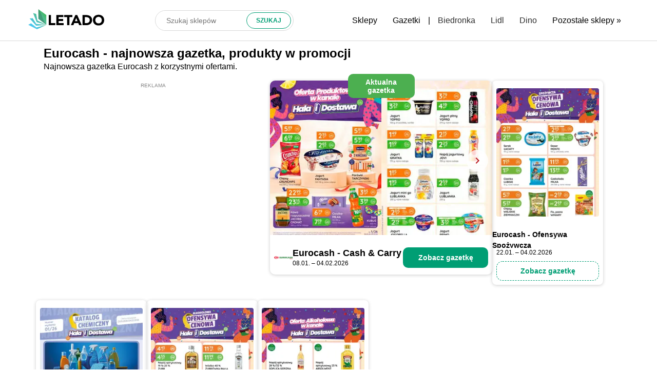

--- FILE ---
content_type: text/html; charset=utf-8
request_url: https://www.letado.com/pl/eurocash
body_size: 9015
content:

<!DOCTYPE html>
<html lang="pl">
<head>
	<meta charset="utf-8">
	<title>EUROCASH następna gazetka od czwartku 22.1.2026 + Nowa ulotka pdf</title>
	<meta name="keywords" content="">
	<meta name="description" content="Najnowsza gazetka Eurocash z korzystnymi ofertami.">
	<meta name="author" content="Letado">
		<meta name="robots" content="index,follow">
	<link rel="canonical" href="https://www.letado.com/pl/eurocash">

	<meta property="og:title" content="EUROCASH następna gazetka od czwartku 22.1.2026 + Nowa ulotka pdf | Letado">
	<meta property="og:site_name" content="Letado">
	<meta property="og:url" content="https://www.letado.com/pl/eurocash">
	<meta property="og:description" content="Najnowsza gazetka Eurocash z korzystnymi ofertami.">
	<meta property="og:type" content="website">
	<meta property="og:image" content="/images/1200x627_0G_letado.png">
	<meta property="fb:app_id" content="">

	<meta name="twitter:card" content="summary">

	<!-- Viewport for mobile devices -->
	<meta name="viewport" content="width=device-width, initial-scale=1.0, user-scalable=1">

	<link rel="apple-touch-icon" sizes="180x180" href="/images/favicon/letado/apple-touch-icon.png">
	<link rel="icon" type="image/png" sizes="32x32" href="/images/favicon/letado/favicon-32x32.png">
	<link rel="icon" type="image/png" sizes="16x16" href="/images/favicon/letado/favicon-16x16.png">
	<link rel="icon" type="image/png" sizes="192x192"  href="/images/favicon/letado/android-chrome-192x192.png">
	<link rel="icon" type="image/png" sizes="512x512"  href="/images/favicon/letado/android-chrome-512x512.png">
	<meta name="msapplication-TileColor" content="#da532c">
	<meta name="theme-color" content="#ffffff">

	<meta name="google-site-verification" content="7ypcHzpCB0upyEy8VKX_9akp-hXM0zMSokKA2MMVQtk">

	<link rel="stylesheet" href="/css/main.letado.css?v=0.27">

	


		<!-- Google Tag Manager -->
		<script>(function(w,d,s,l,i){w[l]=w[l]||[];w[l].push({'gtm.start':
						new Date().getTime(),event:'gtm.js'});var f=d.getElementsByTagName(s)[0],
					j=d.createElement(s),dl=l!='dataLayer'?'&l='+l:'';j.async=true;j.src=
					'https://www.googletagmanager.com/gtm.js?id='+i+dl;f.parentNode.insertBefore(j,f);
			})(window,document,'script','dataLayer','GTM-5WQ2TTX');</script>
		<!-- End Google Tag Manager -->

	<script async src="https://pagead2.googlesyndication.com/pagead/js/adsbygoogle.js?client=ca-pub-4233432057183172" crossorigin="anonymous"></script>
</head>

<body>
	<!-- Google Tag Manager (noscript) -->
	<noscript><iframe src="https://www.googletagmanager.com/ns.html?id=GTM-5WQ2TTX"
					  height="0" width="0" style="display:none;visibility:hidden"></iframe></noscript>
	<!-- End Google Tag Manager (noscript) -->

<div class="k-header">
	<div class="container container--flex">
		<a class="k-header__logo-link" href="/pl/">
				<svg xmlns="http://www.w3.org/2000/svg" xmlns:xlink="http://www.w3.org/1999/xlink" viewBox="0 0 367.09 99.0463">
					<defs>
						<style>.a{isolation:isolate;}.b{fill:url(#a);}.c{fill:url(#b);}.d{fill:url(#c);}.e{fill:url(#d);}.f{fill:#231f20;mix-blend-mode:multiply;opacity:0.2;}</style>
						<linearGradient id="a" x1="105.4882" y1="38.6096" x2="11.822" y2="120.9042" gradientTransform="matrix(0.9996, 0.0282, -0.0282, 0.9996, -9.5274, -6.9833)" gradientUnits="userSpaceOnUse">
							<stop offset="0" stop-color="#537bbd"></stop>
							<stop offset="0.0113" stop-color="#5380ba"></stop>
							<stop offset="0.0757" stop-color="#519ba9"></stop>
							<stop offset="0.1414" stop-color="#50ae9d"></stop>
							<stop offset="0.209" stop-color="#4fb996"></stop>
							<stop offset="0.2809" stop-color="#4fbd94"></stop>
							<stop offset="0.6685" stop-color="#4dc8ed"></stop>
							<stop offset="0.8876" stop-color="#45c6e6"></stop>
							<stop offset="1" stop-color="#6ac49c"></stop>
						</linearGradient>
						<linearGradient id="b" x1="98.8313" y1="31.0328" x2="5.1655" y2="113.3271" xlink:href="#a"></linearGradient>
						<linearGradient id="c" x1="95.5723" y1="27.3233" x2="1.9061" y2="109.618" xlink:href="#a"></linearGradient>
						<linearGradient id="d" x1="96.1256" y1="27.9531" x2="2.4581" y2="110.249" gradientTransform="matrix(0.9996, 0.0282, -0.0282, 0.9996, -9.5274, -6.9833)" gradientUnits="userSpaceOnUse">
							<stop offset="0" stop-color="#39b54a"></stop>
							<stop offset="0.0255" stop-color="#3db657"></stop>
							<stop offset="0.0865" stop-color="#45b972"></stop>
							<stop offset="0.1488" stop-color="#4bbb85"></stop>
							<stop offset="0.2127" stop-color="#4ebd90"></stop>
							<stop offset="0.2809" stop-color="#4fbd94"></stop>
							<stop offset="0.6685" stop-color="#4dc8ed"></stop>
							<stop offset="0.8876" stop-color="#45c6e6"></stop>
							<stop offset="1" stop-color="#6ac49c"></stop>
						</linearGradient>
					</defs>
					<g class="a">
						<path d="M141.2538,73.6666H120.8053a.0539.0539,0,0,1-.0538-.0538l.0087-40.01a.054.054,0,0,0-.0538-.0539H109.6638l.0012,50.306a.055.055,0,0,0,.0548.0549h31.5984l-.01-10.188A.055.055,0,0,0,141.2538,73.6666Z" transform="translate(-10.7205 -4.8999)"></path>
						<path d="M181.7321,73.6666H157.4413a.0539.0539,0,0,1-.0537-.0538l-.01-10.1893h21.837l-.01-10.189a.0541.0541,0,0,0-.0538-.0538H157.422a.0538.0538,0,0,1-.0537-.0539l.0381-9.3355h23.1174l-.01-10.188a.0551.0551,0,0,0-.0549-.0548H146.3l.0012,50.306a.055.055,0,0,0,.0548.0549h35.44l-.01-10.189A.054.054,0,0,0,181.7321,73.6666Z" transform="translate(-10.7205 -4.8999)"></path>
						<path d="M224.3341,33.6024a.054.054,0,0,0-.0538-.0539H184.501l.0211,9.7623a.0541.0541,0,0,0,.054.0538h14.26a.0551.0551,0,0,1,.0549.0549l-.02,40.436a.0539.0539,0,0,0,.0537.0539h11.0422l.02-40.5448h14.3682Z" transform="translate(-10.7205 -4.8999)"></path>
						<path d="M247.557,33.5485h-9.1344l-21.734,50.288a.0522.0522,0,0,0,.0479.0729h12.1554l4.1987-10.67H252.61a.0628.0628,0,0,1,.058.039l4.3077,10.5977a.0531.0531,0,0,0,.0491.0331h12.4668a.0109.0109,0,0,0,.01-.0151L247.6148,33.5864A.0629.0629,0,0,0,247.557,33.5485ZM248.8464,63.85H236.62a.0525.0525,0,0,1-.0489-.0718l5.7494-14.6674a.3949.3949,0,0,1,.7323.0435l5.795,14.6936Z" transform="translate(-10.7205 -4.8999)"></path>
						<path d="M310.6081,39.2743a26.6371,26.6371,0,0,0-9.503-4.3745,47.2615,47.2615,0,0,0-11.4638-1.3513H272.9966l.0016,50.306a.055.055,0,0,0,.0548.0549h18.0833a35.2579,35.2579,0,0,0,10.7611-1.6363,27.289,27.289,0,0,0,9.0381-4.8011,23.1337,23.1337,0,0,0,6.1965-7.8245,24.0375,24.0375,0,0,0,2.2986-10.7765,27.0772,27.0772,0,0,0-2.3887-11.7364A21.0092,21.0092,0,0,0,310.6081,39.2743ZM306.49,65.5222a12.29,12.29,0,0,1-3.7788,4.7653,15.2327,15.2327,0,0,1-5.7195,2.5966,30.9294,30.9294,0,0,1-7.1452.7825H284.14a.0548.0548,0,0,1-.0548-.0549l.0183-29.82h6.544a24.3091,24.3091,0,0,1,6.6328.8891,16.7931,16.7931,0,0,1,5.53,2.6675,12.3216,12.3216,0,0,1,3.7262,4.5166,14.6554,14.6554,0,0,1,1.3627,6.4374A17.5734,17.5734,0,0,1,306.49,65.5222Z" transform="translate(-10.7205 -4.8999)"></path>
						<path d="M375.78,47.775a24.261,24.261,0,0,0-5.6495-8.3582,24.8367,24.8367,0,0,0-8.5658-5.3,30.8243,30.8243,0,0,0-10.8569-1.8492,31.2505,31.2505,0,0,0-10.9093,1.8492A24.007,24.007,0,0,0,325.5263,47.775a28.21,28.21,0,0,0-2.06,10.9536,28.1939,28.1939,0,0,0,2.03,10.9543,24.23,24.23,0,0,0,5.65,8.3582,24.72,24.72,0,0,0,8.6015,5.2995,32.95,32.95,0,0,0,21.7663,0,25.0886,25.0886,0,0,0,8.6123-5.2995,23.809,23.809,0,0,0,5.6595-8.3582,28.6729,28.6729,0,0,0,2.0249-10.9543A28.2192,28.2192,0,0,0,375.78,47.775ZM365.17,65.2376a15.2221,15.2221,0,0,1-3.16,5.1212,14.2158,14.2158,0,0,1-4.9332,3.3787,17.7416,17.7416,0,0,1-12.8749,0,14.2842,14.2842,0,0,1-4.9181-3.3787,15.3038,15.3038,0,0,1-3.17-5.1212,18.14,18.14,0,0,1-1.1235-6.509,18.5326,18.5326,0,0,1,1.1222-6.4725,15.1179,15.1179,0,0,1,3.1549-5.157,14.25,14.25,0,0,1,4.9341-3.3791,17.7413,17.7413,0,0,1,12.8748,0,14.45,14.45,0,0,1,8.1291,8.5361,18.5669,18.5669,0,0,1,1.0827,6.4725A18.2716,18.2716,0,0,1,365.17,65.2376Z" transform="translate(-10.7205 -4.8999)"></path>
						<polygon class="b" points="39.443 90.461 13.767 70.151 0 76.523 42.23 99.046 85.665 78.944 85.046 78.613 39.443 90.461"></polygon>
						<polygon class="c" points="38.635 72.5 21.72 44.471 6.592 45.606 38.232 81.517 85.959 77.935 85.496 77.409 38.635 72.5"></polygon>
						<polygon class="d" points="44.181 55.398 38.178 23.215 23.613 18.969 40.64 63.7 86.588 77.095 86.339 76.439 44.181 55.398"></polygon>
						<polygon class="e" points="87.226 28.667 48.9 0 49.146 47.861 87.473 76.528 87.226 28.667"></polygon>
						<path class="f" d="M59.6205,4.9s9.8936,10.466,18.2868,37.3115C86.41,69.408,98.1931,81.428,98.1931,81.428L59.8669,52.7607Z" transform="translate(-10.7205 -4.8999)"></path>
					</g>
				</svg>
		</a>

		<form class="k-header__search">
			<input type="text" class="k-header__search-input js-search-input" data-search-url="/pl/ ajax/search" placeholder="Szukaj sklepów">
			<input type="submit" class="k-header__search-submit js-search-submit" data-search-url="/pl/szukaj/q" value="Szukaj">

			<div class="k-header__search-wrapper">
			</div>
		</form>

		<div class="k-header__nav">
			<a href="/pl/sklepy" class="k-header__nav-item">Sklepy</a>
			<a href="/pl/gazetki" class="k-header__nav-item">Gazetki</a>

			<span class="k-header__nav-separator">|</span>

				<a class="k-header__nav-item color-grey" href="/pl/biedronka">Biedronka</a>

				<a class="k-header__nav-item color-grey" href="/pl/lidl">Lidl</a>

				<a class="k-header__nav-item color-grey" href="/pl/dino">Dino</a>

					<div class="k-header__nav-dropdown-wrapper">
					<a href="/pl/sklepy" class="k-header__nav-item k-header__nav-item--more">Pozostałe sklepy »</a>

					<div class="k-header__nav-dropdown">

				<a class="k-header__nav-dropdown-item" href="/pl/kaufland">Kaufland</a>

				<a class="k-header__nav-dropdown-item" href="/pl/pepco">Pepco</a>

				<a class="k-header__nav-dropdown-item" href="/pl/netto">Netto</a>

				<a class="k-header__nav-dropdown-item" href="/pl/action">Action</a>

				<a class="k-header__nav-dropdown-item" href="/pl/aldi">ALDI</a>

				<a class="k-header__nav-dropdown-item" href="/pl/delikatesy-centrum">Delikatesy Centrum</a>

				<a class="k-header__nav-dropdown-item" href="/pl/rossmann">Rossmann</a>
					</div>
					</div>
		</div>

		<button class="k-header__menu-icon">
			<svg aria-hidden="true" focusable="false" data-prefix="fas" data-icon="bars" class="svg-inline--fa fa-bars fa-w-14" role="img" xmlns="http://www.w3.org/2000/svg" viewBox="0 0 448 512"><path fill="currentColor" d="M16 132h416c8.837 0 16-7.163 16-16V76c0-8.837-7.163-16-16-16H16C7.163 60 0 67.163 0 76v40c0 8.837 7.163 16 16 16zm0 160h416c8.837 0 16-7.163 16-16v-40c0-8.837-7.163-16-16-16H16c-8.837 0-16 7.163-16 16v40c0 8.837 7.163 16 16 16zm0 160h416c8.837 0 16-7.163 16-16v-40c0-8.837-7.163-16-16-16H16c-8.837 0-16 7.163-16 16v40c0 8.837 7.163 16 16 16z"></path></svg>
		</button>
	</div>
</div>



<div class="leaflet k-lf-layout k-lf-layout--fixed-container">
    <div class="container">	
        <div class="leaflet__content">
            <div class="w100">

                <div class="k-profile-header k-profile-header--sm-center">                                                            
                    <div>
                        <h1 class="k-profile-header__title">
                            Eurocash - najnowsza gazetka, produkty w promocji
                        </h1>
                        
                        <p class="k-profile-header__text mw-700 ml-0">                                                     
                            Najnowsza gazetka Eurocash z korzystnymi ofertami.
                        </p>                        
                    </div>                                       
                </div>

                    <div class="k-leaflets__wrapper mt-3">                        
                        
                        <div class="k-leaflets__item k-leaflets__item--first mb-5">              
                            <!-- letado.com / mobile_rectangle1 -->
<div class="ads-container">
     <div class="ads-label">REKLAMA</div>
     <!-- Letado - Responsive - 1 -->
     <ins class="adsbygoogle adslot-2"
          style="display:block"
          data-ad-client="ca-pub-4233432057183172"
          data-ad-slot="2194597072"
          data-ad-format="auto"
          data-full-width-responsive="true"></ins>

     <script>
          (adsbygoogle = window.adsbygoogle || []).push({});
     </script>
</div>                        </div> 
                        
                                <div class="k-leaflets__large-wrapper mb-3 mb-sm-0">
                                    <div class="k-leaflets__large">
                                        <a class="k-leaflets__large-thumbnail" href="/pl/eurocash/gazetka-eurocash-od-czwartku-08-01-1">
                                            <div class="img">
                                                <picture>
                                                    <source
                                                        srcset="
                                                            https://n.klmcdn.com/zoh4eiLi/IMG/7200/EyKDLiSd7N0qNvSkPma3iAYLn03bX7tn-oEXWTq-lrM/resize:fill:242:336:1/gravity:no/quality:70/aHR0cHM6Ly9sZXRha3kudGlwbGkuY3ovZmlsZXMvbGVhZmxldHMvMzczLzM3MzM2MS80amgyYW16NmhyMnczamhoMW1sNHlxMmouanBn.webp 1x,
                                                            https://n.klmcdn.com/zoh4eiLi/IMG/7200/YfFv9TFLbGRS21jIGZ6beefXiDCNFirdlvbOPZgHLhQ/resize:fill:484:672:1/gravity:no/quality:70/aHR0cHM6Ly9sZXRha3kudGlwbGkuY3ovZmlsZXMvbGVhZmxldHMvMzczLzM3MzM2MS80amgyYW16NmhyMnczamhoMW1sNHlxMmouanBn.webp 2x
                                                        "
                                                        type="image/webp"
                                                        importance="high"
                                                   >
                                                    <img
                                                        src="https://n.klmcdn.com/zoh4eiLi/IMG/7200/8bTM-i3UQkjMqQ_RQpTva02UOTw_ipSSLyJSMnigh8c/resize:fill:242:336:1/gravity:no/quality:70/aHR0cHM6Ly9sZXRha3kudGlwbGkuY3ovZmlsZXMvbGVhZmxldHMvMzczLzM3MzM2MS80amgyYW16NmhyMnczamhoMW1sNHlxMmouanBn.jpg"
                                                        srcset="
                                                            https://n.klmcdn.com/zoh4eiLi/IMG/7200/8bTM-i3UQkjMqQ_RQpTva02UOTw_ipSSLyJSMnigh8c/resize:fill:242:336:1/gravity:no/quality:70/aHR0cHM6Ly9sZXRha3kudGlwbGkuY3ovZmlsZXMvbGVhZmxldHMvMzczLzM3MzM2MS80amgyYW16NmhyMnczamhoMW1sNHlxMmouanBn.jpg 1x,
                                                            https://n.klmcdn.com/zoh4eiLi/IMG/7200/NDyfr0rzCf1EVjvuUMVeHFVFOqKw44kFvbkWU-RN4NU/resize:fill:484:672:1/gravity:no/quality:70/aHR0cHM6Ly9sZXRha3kudGlwbGkuY3ovZmlsZXMvbGVhZmxldHMvMzczLzM3MzM2MS80amgyYW16NmhyMnczamhoMW1sNHlxMmouanBn.jpg 2x
                                                        "
                                                        width="242"
                                                        height="336"
                                                        alt="Eurocash - Cash &amp; Carry"
                                                        importance="high"
                                                   >
                                                </picture>

                                            </div>
                                            <div class="img">
                                                <picture>
                                                    <source
                                                        srcset="
                                                            https://n.klmcdn.com/zoh4eiLi/IMG/7200/pKNKFKpkxQuo0VM7uDBVhDW3UKUUFuZYaPk-v0dhk4k/resize:fill:242:336:1/gravity:no/quality:70/aHR0cHM6Ly9sZXRha3kudGlwbGkuY3ovZmlsZXMvbGVhZmxldHMvMzczLzM3MzM2MS9lNWs1ZGE1aDV4a2w5MWloYnpqamIycHUuanBn.webp 1x,
                                                            https://n.klmcdn.com/zoh4eiLi/IMG/7200/F4THAqitngYIBmB46ZYHg6UtBEl-6v-E6O6WuKp7gFM/resize:fill:484:672:1/gravity:no/quality:70/aHR0cHM6Ly9sZXRha3kudGlwbGkuY3ovZmlsZXMvbGVhZmxldHMvMzczLzM3MzM2MS9lNWs1ZGE1aDV4a2w5MWloYnpqamIycHUuanBn.webp 2x
                                                        "
                                                        type="image/webp"
                                                        importance="high"
                                                   >
                                                    <img
                                                        src="https://n.klmcdn.com/zoh4eiLi/IMG/7200/v23-wtMlTSJSyL-LBhXlnWL8RrqNigBcbBdPmmuTtDk/resize:fill:242:336:1/gravity:no/quality:70/aHR0cHM6Ly9sZXRha3kudGlwbGkuY3ovZmlsZXMvbGVhZmxldHMvMzczLzM3MzM2MS9lNWs1ZGE1aDV4a2w5MWloYnpqamIycHUuanBn.jpg"
                                                        srcset="
                                                            https://n.klmcdn.com/zoh4eiLi/IMG/7200/v23-wtMlTSJSyL-LBhXlnWL8RrqNigBcbBdPmmuTtDk/resize:fill:242:336:1/gravity:no/quality:70/aHR0cHM6Ly9sZXRha3kudGlwbGkuY3ovZmlsZXMvbGVhZmxldHMvMzczLzM3MzM2MS9lNWs1ZGE1aDV4a2w5MWloYnpqamIycHUuanBn.jpg 1x,
                                                            https://n.klmcdn.com/zoh4eiLi/IMG/7200/Ggg0-m1HrhQxByrsM_7NMw4NdFhaKV7yxrWR6mrjo7o/resize:fill:484:672:1/gravity:no/quality:70/aHR0cHM6Ly9sZXRha3kudGlwbGkuY3ovZmlsZXMvbGVhZmxldHMvMzczLzM3MzM2MS9lNWs1ZGE1aDV4a2w5MWloYnpqamIycHUuanBn.jpg 2x
                                                        "
                                                        width="242"
                                                        height="336"
                                                        alt="Eurocash - Cash &amp; Carry"
                                                        importance="high"
                                                   >
                                                </picture>
                                            </div>
                                            <img class="chevron-right" src="/images/icons/chevron_right.svg" alt="right arrow">
                                        </a>
                                        <span class="k-leaflets__corner"><span>Aktualna gazetka</span></span>
                                        <div class="k-leaflets__large-detail">
                                            <div class="logo">
                                                <img src="https://n.klmcdn.com/zoh4eiLi/IMG/7200/Gay_mbDB_HwY9G6FysR0x6tPZvoKMCOo1PixnB0NkLc/resize:fit:80:80:1/gravity:no/quality:70/aHR0cHM6Ly9rYXVmaW5vLmNvbS91cGxvYWQvc2hvcHMvbG9nby9ldXJvY2FzaC04MzYucG5n.png" alt="logo" loading="lazy">
                                                <div class="k-leaflets__large-detail-title">
                                                    <a href="/pl/eurocash/gazetka-eurocash-od-czwartku-08-01-1">
                                                        Eurocash - Cash &amp; Carry
                                                    </a>
                                                    <span class="note">
                                                        <p class="k-leaflets__date mt-0 mb-0">08.01. – 04.02.2026</p>
                                                    </span>
                                                </div>
                                            </div>

                                            <div class="mt-3 mt-md-0 ml-md-auto">
                                                <a class="k-leaflets__button " href="/pl/eurocash/gazetka-eurocash-od-czwartku-08-01-1">Zobacz gazetkę</a>
                                            </div>

                                        </div>
                                    </div>
                                </div>


                            <div class="k-leaflets__item mb-5">
                                <a target="_blank" class="k-leaflets__link  mb-3" href="/pl/eurocash/gazetka-eurocash-od-czwartku-22-01">
                                    <picture>
                                        <source data-srcset="https://n.klmcdn.com/zoh4eiLi/IMG/7200/V77Mdr4GHixQ2U7WYC88Usv03tA006qK6c9thm29GV4/resize:fill:230:288:1/gravity:no/quality:70/aHR0cHM6Ly9sZXRha3kudGlwbGkuY3ovZmlsZXMvbGVhZmxldHMvMzc3LzM3Nzg1OS9sYm55N3RzbGpudjh1Y3E5YzczZ2d0eGUuanBn.webp" type="image/webp">
                                        <img src="/images/placeholder-230x288.png" data-src="https://n.klmcdn.com/zoh4eiLi/IMG/7200/igIPVLwO95t0lzmzdON1s9cUrfWZdXKXTUOZ0BZKXFY/resize:fill:230:288:1/gravity:no/quality:70/aHR0cHM6Ly9sZXRha3kudGlwbGkuY3ovZmlsZXMvbGVhZmxldHMvMzc3LzM3Nzg1OS9sYm55N3RzbGpudjh1Y3E5YzczZ2d0eGUuanBn.jpg" width="230" height="288" alt="Eurocash - Ofensywa Spożywcza" class="k-leaflets__image lazyload">
                                    </picture>                                                            
                                </a>
                                <div class="k-leaflets__title mt-0 mb-0">
                                    <a class="color-black" href="/pl/eurocash/gazetka-eurocash-od-czwartku-22-01">
                                        Eurocash - Ofensywa Spożywcza
                                    </a>
                                </div>                
                                <p class="k-leaflets__date mt-0 mb-0">22.01. – 04.02.2026</p>
                                <a class="k-leaflets__button k-leaflets__button--secondary mt-3" href="/pl/eurocash/gazetka-eurocash-od-czwartku-22-01">Zobacz gazetkę</a>
                            </div>            

                            <div class="k-leaflets__item mb-5">
                                <a target="_blank" class="k-leaflets__link  mb-3" href="/pl/eurocash/gazetka-eurocash-od-czwartku-01-01-1">
                                    <picture>
                                        <source data-srcset="https://n.klmcdn.com/zoh4eiLi/IMG/7200/YM1cWhoGxW2-CTi2GFh_lBsI2EqO7L79I0Vb4Kmy8zg/resize:fill:230:288:1/gravity:no/quality:70/aHR0cHM6Ly9sZXRha3kudGlwbGkuY3ovZmlsZXMvbGVhZmxldHMvMzcxLzM3MTExMi8zdHV4b2d4eW8zZGxsZHl1OGs5bTdtOHUuanBn.webp" type="image/webp">
                                        <img src="/images/placeholder-230x288.png" data-src="https://n.klmcdn.com/zoh4eiLi/IMG/7200/bql5WZAaZOzoKiasOI0UcMw5CIoWvSuZ3uwuMYzrK7s/resize:fill:230:288:1/gravity:no/quality:70/aHR0cHM6Ly9sZXRha3kudGlwbGkuY3ovZmlsZXMvbGVhZmxldHMvMzcxLzM3MTExMi8zdHV4b2d4eW8zZGxsZHl1OGs5bTdtOHUuanBn.jpg" width="230" height="288" alt="Eurocash - Katalog Chemiczny" class="k-leaflets__image lazyload">
                                    </picture>                                                            
                                </a>
                                <div class="k-leaflets__title mt-0 mb-0">
                                    <a class="color-black" href="/pl/eurocash/gazetka-eurocash-od-czwartku-01-01-1">
                                        Eurocash - Katalog Chemiczny
                                    </a>
                                </div>                
                                <p class="k-leaflets__date mt-0 mb-0">01.01. – 04.02.2026</p>
                                <a class="k-leaflets__button k-leaflets__button--secondary mt-3" href="/pl/eurocash/gazetka-eurocash-od-czwartku-01-01-1">Zobacz gazetkę</a>
                            </div>            

                            <div class="k-leaflets__item mb-5">
                                <a target="_blank" class="k-leaflets__link  mb-3" href="/pl/eurocash/gazetka-eurocash-od-piatku-16-01">
                                    <picture>
                                        <source data-srcset="https://n.klmcdn.com/zoh4eiLi/IMG/7200/9kyXHO-8KrwJ__lhvBeX8MLzRdA25pQ8Wm9UQS2kues/resize:fill:230:288:1/gravity:no/quality:70/aHR0cHM6Ly9sZXRha3kudGlwbGkuY3ovZmlsZXMvbGVhZmxldHMvMzc2LzM3NjAzNS94MWV5c3gybTg3dnF3MGJlem1sN3J0d3guanBn.webp" type="image/webp">
                                        <img src="/images/placeholder-230x288.png" data-src="https://n.klmcdn.com/zoh4eiLi/IMG/7200/6g78sFnsbCtDUYXJtbbAzRWv4r8lR3lg9niwEuwyDiY/resize:fill:230:288:1/gravity:no/quality:70/aHR0cHM6Ly9sZXRha3kudGlwbGkuY3ovZmlsZXMvbGVhZmxldHMvMzc2LzM3NjAzNS94MWV5c3gybTg3dnF3MGJlem1sN3J0d3guanBn.jpg" width="230" height="288" alt="Eurocash - Ofensywa Alkoholowa" class="k-leaflets__image lazyload">
                                    </picture>                                                            
                                </a>
                                <div class="k-leaflets__title mt-0 mb-0">
                                    <a class="color-black" href="/pl/eurocash/gazetka-eurocash-od-piatku-16-01">
                                        Eurocash - Ofensywa Alkoholowa
                                    </a>
                                </div>                
                                <p class="k-leaflets__date mt-0 mb-0">16.01. – 31.01.2026</p>
                                <a class="k-leaflets__button k-leaflets__button--secondary mt-3" href="/pl/eurocash/gazetka-eurocash-od-piatku-16-01">Zobacz gazetkę</a>
                            </div>            

                            <div class="k-leaflets__item mb-5">
                                <a target="_blank" class="k-leaflets__link  mb-3" href="/pl/eurocash/gazetka-eurocash-od-czwartku-01-01-2">
                                    <picture>
                                        <source data-srcset="https://n.klmcdn.com/zoh4eiLi/IMG/7200/V2qFnWgq6hRj8jrwft7t-LbKIpbwZCU2Wrbk_cEwJIU/resize:fill:230:288:1/gravity:no/quality:70/aHR0cHM6Ly9sZXRha3kudGlwbGkuY3ovZmlsZXMvbGVhZmxldHMvMzc3LzM3Nzg2MC9nNDN3Y29mNWxteHptZjhxZWt3djhzaXcuanBn.webp" type="image/webp">
                                        <img src="/images/placeholder-230x288.png" data-src="https://n.klmcdn.com/zoh4eiLi/IMG/7200/gOsgZbgJao6CY5hH2wqSP8qom2skZocsT6AEPHimFJE/resize:fill:230:288:1/gravity:no/quality:70/aHR0cHM6Ly9sZXRha3kudGlwbGkuY3ovZmlsZXMvbGVhZmxldHMvMzc3LzM3Nzg2MC9nNDN3Y29mNWxteHptZjhxZWt3djhzaXcuanBn.jpg" width="230" height="288" alt="Eurocash - Katalog Alkoholowy" class="k-leaflets__image lazyload">
                                    </picture>                                                            
                                </a>
                                <div class="k-leaflets__title mt-0 mb-0">
                                    <a class="color-black" href="/pl/eurocash/gazetka-eurocash-od-czwartku-01-01-2">
                                        Eurocash - Katalog Alkoholowy
                                    </a>
                                </div>                
                                <p class="k-leaflets__date mt-0 mb-0">01.01. – 31.01.2026</p>
                                <a class="k-leaflets__button k-leaflets__button--secondary mt-3" href="/pl/eurocash/gazetka-eurocash-od-czwartku-01-01-2">Zobacz gazetkę</a>
                            </div>            
                    </div>


                
                <!-- letado.com / pr_native1 -->                    

<div class="ads-container">
     <div class="ads-label">REKLAMA</div>
     <!-- Letado - Responsive - 4 -->
     <ins class="adsbygoogle adslot-2"
          style="display:block"
          data-ad-client="ca-pub-4233432057183172"
          data-ad-slot="5750698707"
          data-ad-format="auto"
          data-full-width-responsive="true"></ins>
</div>

<script>
     (adsbygoogle = window.adsbygoogle || []).push({});
</script>
                <!-- letado.com / pr_native3 -->                    

                <div class="">
                    <h2 class="fz-xl fw-regular mb-3 px-3 px-lg-0">Inne sklepy</h2>
                    <div class="k-shop">    
                            <a class="k-shop__item" href="/pl/biedronka">
                                <span class="k-shop__image-wrapper">
                                    <picture>
                                        <source data-srcset="https://n.klmcdn.com/zoh4eiLi/IMG/7200/RRZEG4mIZ1AM3zi7xAj9-8PBm_2daz2YIrcr5ciuBtI/resize:fit:80:70:1/gravity:no/quality:70/aHR0cHM6Ly9rYXVmaW5vLmNvbS91cGxvYWQvc2hvcHMvbG9nby9iaWVkcm9ua2EtNzExLnBuZw.webp" type="image/webp">
                                        <img src="/images/placeholder-80x70.png" data-src="https://n.klmcdn.com/zoh4eiLi/IMG/7200/o3nCYqdmwlvy8u6DSv6M6BJ-XBHBsZNQoAzSIgDmzXg/resize:fit:80:70:1/gravity:no/quality:70/aHR0cHM6Ly9rYXVmaW5vLmNvbS91cGxvYWQvc2hvcHMvbG9nby9iaWVkcm9ua2EtNzExLnBuZw.png" width="80" height="70" alt="Biedronka" class="lazyload">
                                    </picture>                                    
                                </span>
                                <small class="k-shop__title">Biedronka</small>
                            </a>
                            <a class="k-shop__item" href="/pl/lidl">
                                <span class="k-shop__image-wrapper">
                                    <picture>
                                        <source data-srcset="https://n.klmcdn.com/zoh4eiLi/IMG/7200/Oi8ee7vGXt7uycyQXxY06qPw5QyDeBxOxSptFsaaAyA/resize:fit:80:70:1/gravity:no/quality:70/aHR0cHM6Ly9rYXVmaW5vLmNvbS91cGxvYWQvc2hvcHMvbG9nby9saWRsLTU5Ny5wbmc.webp" type="image/webp">
                                        <img src="/images/placeholder-80x70.png" data-src="https://n.klmcdn.com/zoh4eiLi/IMG/7200/ZDmx_zgkzmR2RsH3lIM0_hqYfFFtpcWpAQ3-8FSsdec/resize:fit:80:70:1/gravity:no/quality:70/aHR0cHM6Ly9rYXVmaW5vLmNvbS91cGxvYWQvc2hvcHMvbG9nby9saWRsLTU5Ny5wbmc.png" width="80" height="70" alt="Lidl" class="lazyload">
                                    </picture>                                    
                                </span>
                                <small class="k-shop__title">Lidl</small>
                            </a>
                            <a class="k-shop__item" href="/pl/dino">
                                <span class="k-shop__image-wrapper">
                                    <picture>
                                        <source data-srcset="https://n.klmcdn.com/zoh4eiLi/IMG/7200/zWq2-csWiryH1yowJgQYVHKCEdOc0aAZ3AVPfdYMDnY/resize:fit:80:70:1/gravity:no/quality:70/aHR0cHM6Ly9rYXVmaW5vLmNvbS91cGxvYWQvc2hvcHMvbG9nby9kaW5vLTUyNi5wbmc.webp" type="image/webp">
                                        <img src="/images/placeholder-80x70.png" data-src="https://n.klmcdn.com/zoh4eiLi/IMG/7200/jalmkAn_hl1YrObSQQkPu5fxX7qQAS6I20aojfSGptg/resize:fit:80:70:1/gravity:no/quality:70/aHR0cHM6Ly9rYXVmaW5vLmNvbS91cGxvYWQvc2hvcHMvbG9nby9kaW5vLTUyNi5wbmc.png" width="80" height="70" alt="Dino" class="lazyload">
                                    </picture>                                    
                                </span>
                                <small class="k-shop__title">Dino</small>
                            </a>
                            <a class="k-shop__item" href="/pl/kaufland">
                                <span class="k-shop__image-wrapper">
                                    <picture>
                                        <source data-srcset="https://n.klmcdn.com/zoh4eiLi/IMG/7200/XZwBC0cFm0-UPBY_qrBEvMg21H1Pn30FTlx6LmgFjF8/resize:fit:80:70:1/gravity:no/quality:70/aHR0cHM6Ly9rYXVmaW5vLmNvbS91cGxvYWQvc2hvcHMvbG9nby9rYXVmbGFuZC05OTIucG5n.webp" type="image/webp">
                                        <img src="/images/placeholder-80x70.png" data-src="https://n.klmcdn.com/zoh4eiLi/IMG/7200/jiCTMjNz_dvJgqO6yOZYT-lyMoNaycmGxqXlyi1dcIU/resize:fit:80:70:1/gravity:no/quality:70/aHR0cHM6Ly9rYXVmaW5vLmNvbS91cGxvYWQvc2hvcHMvbG9nby9rYXVmbGFuZC05OTIucG5n.png" width="80" height="70" alt="Kaufland" class="lazyload">
                                    </picture>                                    
                                </span>
                                <small class="k-shop__title">Kaufland</small>
                            </a>
                            <a class="k-shop__item" href="/pl/netto">
                                <span class="k-shop__image-wrapper">
                                    <picture>
                                        <source data-srcset="https://n.klmcdn.com/zoh4eiLi/IMG/7200/AXOj2plrR_bOJqqgKWU1hiX439Rnh1NKFefwp_LPCAg/resize:fit:80:70:1/gravity:no/quality:70/aHR0cHM6Ly9rYXVmaW5vLmNvbS91cGxvYWQvc2hvcHMvbG9nby9uZXR0by03NjcucG5n.webp" type="image/webp">
                                        <img src="/images/placeholder-80x70.png" data-src="https://n.klmcdn.com/zoh4eiLi/IMG/7200/RUNVIPt4PjG9lNHUmTr4IMLoFGgri-QQtpTSomVuLUQ/resize:fit:80:70:1/gravity:no/quality:70/aHR0cHM6Ly9rYXVmaW5vLmNvbS91cGxvYWQvc2hvcHMvbG9nby9uZXR0by03NjcucG5n.png" width="80" height="70" alt="Netto" class="lazyload">
                                    </picture>                                    
                                </span>
                                <small class="k-shop__title">Netto</small>
                            </a>
                            <a class="k-shop__item" href="/pl/aldi">
                                <span class="k-shop__image-wrapper">
                                    <picture>
                                        <source data-srcset="https://n.klmcdn.com/zoh4eiLi/IMG/7200/DPbTD6Kv79-k44cxxln1aQKWaLTu_LKQg29Hh0ljqy0/resize:fit:80:70:1/gravity:no/quality:70/aHR0cHM6Ly9rYXVmaW5vLmNvbS91cGxvYWQvc2hvcHMvbG9nby9hbGRpLTgwMC5wbmc.webp" type="image/webp">
                                        <img src="/images/placeholder-80x70.png" data-src="https://n.klmcdn.com/zoh4eiLi/IMG/7200/vwfAhhZzn330tB5vajmtqMwSnArLAzRYfWmnIje1xVg/resize:fit:80:70:1/gravity:no/quality:70/aHR0cHM6Ly9rYXVmaW5vLmNvbS91cGxvYWQvc2hvcHMvbG9nby9hbGRpLTgwMC5wbmc.png" width="80" height="70" alt="ALDI" class="lazyload">
                                    </picture>                                    
                                </span>
                                <small class="k-shop__title">ALDI</small>
                            </a>
                            <a class="k-shop__item" href="/pl/delikatesy-centrum">
                                <span class="k-shop__image-wrapper">
                                    <picture>
                                        <source data-srcset="https://n.klmcdn.com/zoh4eiLi/IMG/7200/AUST8gagHhxYUNsKCpIRNVED2UiZS7Wu25h9jYMap84/resize:fit:80:70:1/gravity:no/quality:70/aHR0cHM6Ly9rYXVmaW5vLmNvbS91cGxvYWQvc2hvcHMvbG9nby9kZWxpa2F0ZXN5LWNlbnRydW0tNjQwLnBuZw.webp" type="image/webp">
                                        <img src="/images/placeholder-80x70.png" data-src="https://n.klmcdn.com/zoh4eiLi/IMG/7200/NgdgBdbnbol8pcepvQHxJYSC5h8be-CqDPyGJpmW87I/resize:fit:80:70:1/gravity:no/quality:70/aHR0cHM6Ly9rYXVmaW5vLmNvbS91cGxvYWQvc2hvcHMvbG9nby9kZWxpa2F0ZXN5LWNlbnRydW0tNjQwLnBuZw.png" width="80" height="70" alt="Delikatesy Centrum" class="lazyload">
                                    </picture>                                    
                                </span>
                                <small class="k-shop__title">Delikatesy Centrum</small>
                            </a>
                    </div>
                </div>                
                
            </div>
        </div>                      
                
    </div>	    

	<div class="float-wrapper__stop"></div>	
</div>


<footer class="k-footer mt-5">
	<div class="container">
		<div class="k-footer__wrapper">
			<div class="k-footer__column k-footer__column--first">
				<a class="d-block mb-4" href="/pl/">
						<svg xmlns="http://www.w3.org/2000/svg" xmlns:xlink="http://www.w3.org/1999/xlink" viewBox="0 0 367.09 99.0463">
							<defs>
								<style>.a{isolation:isolate;}.b{fill:url(#a);}.c{fill:url(#b);}.d{fill:url(#c);}.e{fill:url(#d);}.f{fill:#231f20;mix-blend-mode:multiply;opacity:0.2;}</style>
								<linearGradient id="a" x1="105.4882" y1="38.6096" x2="11.822" y2="120.9042" gradientTransform="matrix(0.9996, 0.0282, -0.0282, 0.9996, -9.5274, -6.9833)" gradientUnits="userSpaceOnUse">
									<stop offset="0" stop-color="#537bbd"></stop>
									<stop offset="0.0113" stop-color="#5380ba"></stop>
									<stop offset="0.0757" stop-color="#519ba9"></stop>
									<stop offset="0.1414" stop-color="#50ae9d"></stop>
									<stop offset="0.209" stop-color="#4fb996"></stop>
									<stop offset="0.2809" stop-color="#4fbd94"></stop>
									<stop offset="0.6685" stop-color="#4dc8ed"></stop>
									<stop offset="0.8876" stop-color="#45c6e6"></stop>
									<stop offset="1" stop-color="#6ac49c"></stop>
								</linearGradient>
								<linearGradient id="b" x1="98.8313" y1="31.0328" x2="5.1655" y2="113.3271" xlink:href="#a"></linearGradient>
								<linearGradient id="c" x1="95.5723" y1="27.3233" x2="1.9061" y2="109.618" xlink:href="#a"></linearGradient>
								<linearGradient id="d" x1="96.1256" y1="27.9531" x2="2.4581" y2="110.249" gradientTransform="matrix(0.9996, 0.0282, -0.0282, 0.9996, -9.5274, -6.9833)" gradientUnits="userSpaceOnUse">
									<stop offset="0" stop-color="#39b54a"></stop>
									<stop offset="0.0255" stop-color="#3db657"></stop>
									<stop offset="0.0865" stop-color="#45b972"></stop>
									<stop offset="0.1488" stop-color="#4bbb85"></stop>
									<stop offset="0.2127" stop-color="#4ebd90"></stop>
									<stop offset="0.2809" stop-color="#4fbd94"></stop>
									<stop offset="0.6685" stop-color="#4dc8ed"></stop>
									<stop offset="0.8876" stop-color="#45c6e6"></stop>
									<stop offset="1" stop-color="#6ac49c"></stop>
								</linearGradient>
							</defs>
							<g class="a">
								<path d="M141.2538,73.6666H120.8053a.0539.0539,0,0,1-.0538-.0538l.0087-40.01a.054.054,0,0,0-.0538-.0539H109.6638l.0012,50.306a.055.055,0,0,0,.0548.0549h31.5984l-.01-10.188A.055.055,0,0,0,141.2538,73.6666Z" transform="translate(-10.7205 -4.8999)"></path>
								<path d="M181.7321,73.6666H157.4413a.0539.0539,0,0,1-.0537-.0538l-.01-10.1893h21.837l-.01-10.189a.0541.0541,0,0,0-.0538-.0538H157.422a.0538.0538,0,0,1-.0537-.0539l.0381-9.3355h23.1174l-.01-10.188a.0551.0551,0,0,0-.0549-.0548H146.3l.0012,50.306a.055.055,0,0,0,.0548.0549h35.44l-.01-10.189A.054.054,0,0,0,181.7321,73.6666Z" transform="translate(-10.7205 -4.8999)"></path>
								<path d="M224.3341,33.6024a.054.054,0,0,0-.0538-.0539H184.501l.0211,9.7623a.0541.0541,0,0,0,.054.0538h14.26a.0551.0551,0,0,1,.0549.0549l-.02,40.436a.0539.0539,0,0,0,.0537.0539h11.0422l.02-40.5448h14.3682Z" transform="translate(-10.7205 -4.8999)"></path>
								<path d="M247.557,33.5485h-9.1344l-21.734,50.288a.0522.0522,0,0,0,.0479.0729h12.1554l4.1987-10.67H252.61a.0628.0628,0,0,1,.058.039l4.3077,10.5977a.0531.0531,0,0,0,.0491.0331h12.4668a.0109.0109,0,0,0,.01-.0151L247.6148,33.5864A.0629.0629,0,0,0,247.557,33.5485ZM248.8464,63.85H236.62a.0525.0525,0,0,1-.0489-.0718l5.7494-14.6674a.3949.3949,0,0,1,.7323.0435l5.795,14.6936Z" transform="translate(-10.7205 -4.8999)"></path>
								<path d="M310.6081,39.2743a26.6371,26.6371,0,0,0-9.503-4.3745,47.2615,47.2615,0,0,0-11.4638-1.3513H272.9966l.0016,50.306a.055.055,0,0,0,.0548.0549h18.0833a35.2579,35.2579,0,0,0,10.7611-1.6363,27.289,27.289,0,0,0,9.0381-4.8011,23.1337,23.1337,0,0,0,6.1965-7.8245,24.0375,24.0375,0,0,0,2.2986-10.7765,27.0772,27.0772,0,0,0-2.3887-11.7364A21.0092,21.0092,0,0,0,310.6081,39.2743ZM306.49,65.5222a12.29,12.29,0,0,1-3.7788,4.7653,15.2327,15.2327,0,0,1-5.7195,2.5966,30.9294,30.9294,0,0,1-7.1452.7825H284.14a.0548.0548,0,0,1-.0548-.0549l.0183-29.82h6.544a24.3091,24.3091,0,0,1,6.6328.8891,16.7931,16.7931,0,0,1,5.53,2.6675,12.3216,12.3216,0,0,1,3.7262,4.5166,14.6554,14.6554,0,0,1,1.3627,6.4374A17.5734,17.5734,0,0,1,306.49,65.5222Z" transform="translate(-10.7205 -4.8999)"></path>
								<path d="M375.78,47.775a24.261,24.261,0,0,0-5.6495-8.3582,24.8367,24.8367,0,0,0-8.5658-5.3,30.8243,30.8243,0,0,0-10.8569-1.8492,31.2505,31.2505,0,0,0-10.9093,1.8492A24.007,24.007,0,0,0,325.5263,47.775a28.21,28.21,0,0,0-2.06,10.9536,28.1939,28.1939,0,0,0,2.03,10.9543,24.23,24.23,0,0,0,5.65,8.3582,24.72,24.72,0,0,0,8.6015,5.2995,32.95,32.95,0,0,0,21.7663,0,25.0886,25.0886,0,0,0,8.6123-5.2995,23.809,23.809,0,0,0,5.6595-8.3582,28.6729,28.6729,0,0,0,2.0249-10.9543A28.2192,28.2192,0,0,0,375.78,47.775ZM365.17,65.2376a15.2221,15.2221,0,0,1-3.16,5.1212,14.2158,14.2158,0,0,1-4.9332,3.3787,17.7416,17.7416,0,0,1-12.8749,0,14.2842,14.2842,0,0,1-4.9181-3.3787,15.3038,15.3038,0,0,1-3.17-5.1212,18.14,18.14,0,0,1-1.1235-6.509,18.5326,18.5326,0,0,1,1.1222-6.4725,15.1179,15.1179,0,0,1,3.1549-5.157,14.25,14.25,0,0,1,4.9341-3.3791,17.7413,17.7413,0,0,1,12.8748,0,14.45,14.45,0,0,1,8.1291,8.5361,18.5669,18.5669,0,0,1,1.0827,6.4725A18.2716,18.2716,0,0,1,365.17,65.2376Z" transform="translate(-10.7205 -4.8999)"></path>
								<polygon class="b" points="39.443 90.461 13.767 70.151 0 76.523 42.23 99.046 85.665 78.944 85.046 78.613 39.443 90.461"></polygon>
								<polygon class="c" points="38.635 72.5 21.72 44.471 6.592 45.606 38.232 81.517 85.959 77.935 85.496 77.409 38.635 72.5"></polygon>
								<polygon class="d" points="44.181 55.398 38.178 23.215 23.613 18.969 40.64 63.7 86.588 77.095 86.339 76.439 44.181 55.398"></polygon>
								<polygon class="e" points="87.226 28.667 48.9 0 49.146 47.861 87.473 76.528 87.226 28.667"></polygon>
								<path class="f" d="M59.6205,4.9s9.8936,10.466,18.2868,37.3115C86.41,69.408,98.1931,81.428,98.1931,81.428L59.8669,52.7607Z" transform="translate(-10.7205 -4.8999)"></path>
							</g>
						</svg>
				</a>
				<p class="fz-s color-grey mb-2">Copyright © 2026 Letado Wszelkie prawa zastrzeżone. (us)</p>

			</div>
			<div class="k-footer__column">
				<div class="k-footer__wrapper">
					<div class="k-footer__column">
						<p>
							<strong class="d-block fz-m color-grey tt-uppercase mb-4">Sklepy:</strong>
							<a class="d-block fz-m color-black td-none td-hover-underline mb-4" href="/pl/biedronka">Biedronka</a>
							<a class="d-block fz-m color-black td-none td-hover-underline mb-4" href="/pl/lidl">Lidl</a>
							<a class="d-block fz-m color-black td-none td-hover-underline mb-4" href="/pl/dino">Dino</a>
							<a class="d-block fz-m color-black td-none td-hover-underline mb-4" href="/pl/kaufland">Kaufland</a>
							<a class="d-block fz-m color-black td-none td-hover-underline mb-4" href="/pl/pepco">Pepco</a>
							<a class="d-block fz-m color-black td-none td-hover-underline mb-4" href="/pl/netto">Netto</a>
							<a class="d-block fz-m color-black td-none td-hover-underline mb-4" href="/pl/action">Action</a>
							<a class="d-block fz-m color-black td-none td-hover-underline mb-4" href="/pl/aldi">ALDI</a>
							<a class="d-block fz-m color-black td-none td-hover-underline mb-4" href="/pl/delikatesy-centrum">Delikatesy Centrum</a>
							<a class="d-block fz-m color-black td-none td-hover-underline mb-4" href="/pl/rossmann">Rossmann</a>
						</p>
					</div>

					<div class="k-footer__column">
						<p>
							<strong class="d-block fz-m color-grey tt-uppercase mb-4">Kategorie:</strong>
							<a class="d-block fz-m color-black td-none td-hover-underline mb-4" href="/pl/sklepy-spozywcze">Sklepy spożywcze</a>
							<a class="d-block fz-m color-black td-none td-hover-underline mb-4" href="/pl/elektronika">Elektronika</a>
							<a class="d-block fz-m color-black td-none td-hover-underline mb-4" href="/pl/dom-i-ogrod">Dom i ogród</a>
							<a class="d-block fz-m color-black td-none td-hover-underline mb-4" href="/pl/meble">Meble</a>
							<a class="d-block fz-m color-black td-none td-hover-underline mb-4" href="/pl/moda-i-obuwie">Moda i obuwie</a>
							<a class="d-block fz-m color-black td-none td-hover-underline mb-4" href="/pl/drogerie-i-kosmetyki">Drogerie i kosmetyki</a>
							<a class="d-block fz-m color-black td-none td-hover-underline mb-4" href="/pl/apteki-i-zdrowie">Apteki i zdrowie</a>
							<a class="d-block fz-m color-black td-none td-hover-underline mb-4" href="/pl/inne">Inne</a>
						</p>
					</div>

					<div class="k-footer__column">
						<p>
							<strong class="d-block fz-m color-grey tt-uppercase mb-4">O Letado:</strong>
							<a class="d-block fz-m color-black td-none td-hover-underline mb-4" href="/pl/gazetki">Gazetki</a>
							<a class="d-block fz-m color-black td-none td-hover-underline mb-4" href="/pl/sklepy">Sklepy</a>
							<a class="d-block fz-m color-black td-none td-hover-underline mb-4" href="/pl/o-nas">O nas</a>
								<a class="d-block fz-m color-black td-none td-hover-underline mb-4" href="/pl/warunki-i-ochrona-danych">Warunki i ochrona danych</a>
						</p>
					</div>

					<div class="k-footer__column">
						<p>
							<strong class="d-block fz-m color-grey tt-uppercase mb-4">Inne kraje:</strong>

								<a href="https://www.letado.com/ar/" class="d-block fz-m color-black td-none td-hover-underline mb-4">
									Argentina
								</a>

								<a href="https://www.letado.com/at/" class="d-block fz-m color-black td-none td-hover-underline mb-4">
									Österreich
								</a>

								<a href="https://www.letado.com/be/" class="d-block fz-m color-black td-none td-hover-underline mb-4">
									België
								</a>

								<a href="https://www.letado.com/bg/" class="d-block fz-m color-black td-none td-hover-underline mb-4">
									България
								</a>

								<a href="https://www.letado.com/br/" class="d-block fz-m color-black td-none td-hover-underline mb-4">
									Brasil
								</a>

								<a href="https://www.letado.com/ca/" class="d-block fz-m color-black td-none td-hover-underline mb-4">
									Canada
								</a>

								<a href="https://www.letado.com/ca/" class="d-block fz-m color-black td-none td-hover-underline mb-4">
									United States
								</a>

								<a href="https://www.letado.com/ch/" class="d-block fz-m color-black td-none td-hover-underline mb-4">
									Schweiz
								</a>

								<a href="https://www.letado.com/cy/" class="d-block fz-m color-black td-none td-hover-underline mb-4">
									Cyprus
								</a>

								<a href="https://www.letado.com/cz/" class="d-block fz-m color-black td-none td-hover-underline mb-4">
									Česko
								</a>

								<a href="https://www.letado.com/de/" class="d-block fz-m color-black td-none td-hover-underline mb-4">
									Deutschland
								</a>

								<a href="https://www.letado.com/dk/" class="d-block fz-m color-black td-none td-hover-underline mb-4">
									Danmark
								</a>

								<a href="https://www.letado.com/ee/" class="d-block fz-m color-black td-none td-hover-underline mb-4">
									Estonia
								</a>

								<a href="https://www.letado.com/es/" class="d-block fz-m color-black td-none td-hover-underline mb-4">
									España
								</a>

								<a href="https://www.letado.com/fi/" class="d-block fz-m color-black td-none td-hover-underline mb-4">
									Suomi
								</a>

								<a href="https://www.letado.com/fr/" class="d-block fz-m color-black td-none td-hover-underline mb-4">
									France
								</a>

								<a href="https://www.letado.com/uk/" class="d-block fz-m color-black td-none td-hover-underline mb-4">
									Great Britain
								</a>

								<a href="https://www.letado.com/gr/" class="d-block fz-m color-black td-none td-hover-underline mb-4">
									Ελλάδα
								</a>

								<a href="https://www.letado.com/hr/" class="d-block fz-m color-black td-none td-hover-underline mb-4">
									Hrvatska
								</a>

								<a href="https://www.letado.com/hu/" class="d-block fz-m color-black td-none td-hover-underline mb-4">
									Magyarország
								</a>

								<a href="https://www.letado.com/it/" class="d-block fz-m color-black td-none td-hover-underline mb-4">
									Italia
								</a>

								<a href="https://www.letado.com/lt/" class="d-block fz-m color-black td-none td-hover-underline mb-4">
									Lithuania
								</a>

								<a href="https://www.letado.com/lv/" class="d-block fz-m color-black td-none td-hover-underline mb-4">
									Latvia
								</a>

								<a href="https://www.letado.com/md/" class="d-block fz-m color-black td-none td-hover-underline mb-4">
									Moldova
								</a>

								<a href="https://www.letado.com/mt/" class="d-block fz-m color-black td-none td-hover-underline mb-4">
									Malta
								</a>

								<a href="https://www.letado.com/nl/" class="d-block fz-m color-black td-none td-hover-underline mb-4">
									Nederland
								</a>

								<a href="https://www.letado.com/no/" class="d-block fz-m color-black td-none td-hover-underline mb-4">
									Norge
								</a>

								<a href="https://www.letado.com/pt/" class="d-block fz-m color-black td-none td-hover-underline mb-4">
									Portugal
								</a>

								<a href="https://www.letado.com/ro/" class="d-block fz-m color-black td-none td-hover-underline mb-4">
									România
								</a>

								<a href="https://www.letado.com/rs/" class="d-block fz-m color-black td-none td-hover-underline mb-4">
									Srbija
								</a>

								<a href="https://www.letado.com/se/" class="d-block fz-m color-black td-none td-hover-underline mb-4">
									Sverige
								</a>

								<a href="https://www.letado.com/sk/" class="d-block fz-m color-black td-none td-hover-underline mb-4">
									Slovensko
								</a>

								<a href="https://www.letado.com/si/" class="d-block fz-m color-black td-none td-hover-underline mb-4">
									Slovenija
								</a>

								<a href="https://www.letado.com/tr/" class="d-block fz-m color-black td-none td-hover-underline mb-4">
									Türkiye
								</a>

								<a href="https://www.letado.com/us/" class="d-block fz-m color-black td-none td-hover-underline mb-4">
									United States
								</a>

								<a href="https://www.letado.com/za/" class="d-block fz-m color-black td-none td-hover-underline mb-4">
									South Africa
								</a>
						</p>
					</div>
				</div>
			</div>
		</div>
	</div>
</footer>

	<script src="/js/lazysizes/lazysizes.min.js" async></script>
	<script src="/js/main.js?v=0.27" async></script>



    <script>
        const elementsWithBrochureId = document.querySelectorAll('[data-brochure-id]');

        // Track impressions when brochure thumbnails become visible
        const impressionObserver = new IntersectionObserver((entries) => {
            entries.forEach(entry => {
                if (entry.isIntersecting) {
                    const element = entry.target;
                    const brochureId = element.dataset.brochureId;

                    // Send brochure impression to backend
                    const xhr = new XMLHttpRequest();
                    xhr.open('POST', "/api/v1/offerista/brochure-impression?websiteId=12", true);
                    xhr.setRequestHeader('Content-Type', 'application/json');
                    xhr.send(JSON.stringify({ brochureId: brochureId }));

                    // Fire impression tracker pixels
                    const impressionTrackers = element.dataset.impressionTrackers;
                    if (impressionTrackers) {
                        try {
                            const trackers = JSON.parse(impressionTrackers);
                            trackers.forEach(url => {
                                const cacheBuster = Date.now();
                                const finalUrl = url.replace('%%CACHEBUSTER%%', cacheBuster);
                                const img = new Image();
                                img.src = finalUrl;
                            });
                        } catch (e) {
                            console.error('Failed to parse impression trackers:', e);
                        }
                    }

                    // Stop observing this element after impression is tracked
                    impressionObserver.unobserve(element);
                }
            });
        }, { threshold: 0.5 });

        elementsWithBrochureId.forEach(element => {
            impressionObserver.observe(element);
        });
    </script>

<script defer src="https://static.cloudflareinsights.com/beacon.min.js/vcd15cbe7772f49c399c6a5babf22c1241717689176015" integrity="sha512-ZpsOmlRQV6y907TI0dKBHq9Md29nnaEIPlkf84rnaERnq6zvWvPUqr2ft8M1aS28oN72PdrCzSjY4U6VaAw1EQ==" data-cf-beacon='{"version":"2024.11.0","token":"9b4483b89ba64cd8bb1539efa1d0fa3b","r":1,"server_timing":{"name":{"cfCacheStatus":true,"cfEdge":true,"cfExtPri":true,"cfL4":true,"cfOrigin":true,"cfSpeedBrain":true},"location_startswith":null}}' crossorigin="anonymous"></script>
</body>
</html>

--- FILE ---
content_type: text/html; charset=utf-8
request_url: https://www.google.com/recaptcha/api2/aframe
body_size: 184
content:
<!DOCTYPE HTML><html><head><meta http-equiv="content-type" content="text/html; charset=UTF-8"></head><body><script nonce="h3-QQFjd_NF6axfk1uSMMA">/** Anti-fraud and anti-abuse applications only. See google.com/recaptcha */ try{var clients={'sodar':'https://pagead2.googlesyndication.com/pagead/sodar?'};window.addEventListener("message",function(a){try{if(a.source===window.parent){var b=JSON.parse(a.data);var c=clients[b['id']];if(c){var d=document.createElement('img');d.src=c+b['params']+'&rc='+(localStorage.getItem("rc::a")?sessionStorage.getItem("rc::b"):"");window.document.body.appendChild(d);sessionStorage.setItem("rc::e",parseInt(sessionStorage.getItem("rc::e")||0)+1);localStorage.setItem("rc::h",'1769315886819');}}}catch(b){}});window.parent.postMessage("_grecaptcha_ready", "*");}catch(b){}</script></body></html>

--- FILE ---
content_type: text/css
request_url: https://www.letado.com/css/main.letado.css?v=0.27
body_size: 9279
content:
* {
  box-sizing: border-box;
}

*:before,
*:after {
  box-sizing: border-box;
}

html {
  font-size: 10px;
}

body {
  font-family: Nunito, Helvetica Neue, Helvetica, Arial, sans-serif;
  font-size: 16px;
  -webkit-font-smoothing: antialiased;
  margin: 0;
  background-color: #fff;
  padding: 0px !important;
}

p {
  margin: 0;
  line-height: 1.7;
}

a {
  color: #000;
  text-decoration: none;
}

.link {
  color: #2c2c2c;
  background-color: transparent;
  border: 0;
  cursor: pointer;
}

.link:hover {
  text-decoration: underline;
}

button.link {
  font-size: 14px;
  line-height: 1.25;
}

.container {
  position: relative;
  display: block;
  width: calc(100% - 30px);
  margin: auto;
  padding: 0 1rem;
}
@media (min-width: 1180px) {
  .container {
    width: 1170px;
    padding: 0 3rem;
  }
}

.container--flex {
  display: flex;
  align-items: center;
  padding: 0 1rem;
}

.p-relative {
  position: relative;
}

.d-none {
  display: none;
}

.d-block {
  display: block;
}

@media (min-width: 768px) {
  .d-sm-block {
    display: block;
  }
}

.d-inline-block {
  display: inline-block;
}

.d-flex {
  display: flex;
}

@media (min-width: 768px) {
  .d-sm-flex {
    display: flex;
  }
}

@media (min-width: 1024px) {
  .d-md-flex {
    display: flex;
  }
}

.align-items-center {
  align-items: center;
}

.flex-wrap {
  flex-wrap: wrap;
}

.flex-shrink-0 {
  flex-shrink: 0;
}

.flex-grow-1 {
  flex-grow: 1;
}

.justify-content-center {
  justify-content: center;
}

@media (min-width: 768px) {
  .justify-content-sm-start {
    justify-content: flex-start;
  }
}

.flex-wrap-no-wrap {
  flex-wrap: nowrap;
}

.flex-wrap {
  flex-wrap: wrap;
}

@media (min-width: 768px) {
  .flex-wrap-sm-no-wrap {
    flex-wrap: nowrap;
  }
}

.flex-direction-row {
  flex-direction: row;
}

.flex-direction-column {
  flex-direction: column;
}

@media (min-width: 768px) {
  .flex-direction-sm-row {
    flex-direction: row;
  }
}

@media (min-width: 1024px) {
  .flex-direction-md-column {
    flex-direction: column;
  }
}

@media (min-width: 1200px) {
  .flex-direction-lg-row {
    flex-direction: row;
  }
}

@media (min-width: 1200px) {
  .flex-direction-lg-column {
    flex-direction: column;
  }
}

.w100 {
  width: 100%;
}

.h100 {
  height: 100%;
}

@media (min-width: 768px) {
  .w-sm-auto {
    width: auto;
  }
}

.pb-0 {
  padding-bottom: 0;
}

.pb-1 {
  padding-bottom: 0.25rem;
}

.pb-2 {
  padding-bottom: 0.5rem;
}

.pb-3 {
  padding-bottom: 1rem;
}

.pb-4 {
  padding-bottom: 1.5rem;
}

.pb-5 {
  padding-bottom: 3rem;
}

.px-1 {
  padding-left: 0.25rem;
  padding-right: 0.25rem;
}

.py-1 {
  padding-top: 0.25rem;
  padding-bottom: 0.25rem;
}

.px-2 {
  padding-left: 0.5rem;
  padding-right: 0.5rem;
}

.py-2 {
  padding-top: 0.5rem;
  padding-bottom: 0.5rem;
}

.px-3 {
  padding-left: 1rem;
  padding-right: 1rem;
}

.py-3 {
  padding-top: 1rem;
  padding-bottom: 1rem;
}

.px-4 {
  padding-left: 1.5rem;
  padding-right: 1.5rem;
}

.py-4 {
  padding-top: 1.5rem;
  padding-bottom: 1.5rem;
}

.px-5 {
  padding-left: 3rem;
  padding-right: 3rem;
}

.py-5 {
  padding-top: 3rem;
  padding-bottom: 3rem;
}

@media (min-width: 1200px) {
  .px-lg-0 {
    padding-left: 0rem;
    padding-right: 0rem;
  }
}

.mx-auto {
  margin-left: auto;
  margin-right: auto;
}

.mx-1 {
  margin-left: 0.25rem;
  margin-right: 0.25rem;
}

.mx-2 {
  margin-left: 0.5rem;
  margin-right: 0.5rem;
}

.mx-3 {
  margin-left: 1rem;
  margin-right: 1rem;
}

.m-auto {
  margin: auto;
}

.mt-0 {
  margin-top: 0;
}

.mt-3 {
  margin-top: 1rem;
}

.mt-4 {
  margin-top: 1.5rem;
}

.mt-5 {
  margin-top: 3rem;
}

@media (min-width: 768px) {
  .mt-sm-0 {
    margin-top: 0rem;
  }
}

@media (min-width: 768px) {
  .mt-sm-5 {
    margin-top: 3rem;
  }
}

@media (min-width: 1024px) {
  .mt-md-0 {
    margin-top: 0rem;
  }
}

.mb-0 {
  margin-bottom: 0;
}

.mb-1 {
  margin-bottom: 0.25rem;
}

.mb-2 {
  margin-bottom: 0.5rem;
}

.mb-3 {
  margin-bottom: 1rem;
}

.mb-4 {
  margin-bottom: 1.5rem;
}

.mb-5 {
  margin-bottom: 3rem;
}

.mb-6 {
  margin-bottom: 4.5rem;
}

.mb-7 {
  margin-bottom: 6rem;
}

@media (min-width: 768px) {
  .mb-sm-0 {
    margin-bottom: 0;
  }
}

@media (min-width: 768px) {
  .mb-sm-3 {
    margin-bottom: 1rem;
  }
}

.ml-auto {
  margin-left: auto;
}

@media (min-width: 768px) {
  .ml-sm-auto {
    margin-left: auto;
  }
}

@media (min-width: 1024px) {
  .ml-md-auto {
    margin-left: auto;
  }
}

.ml-0 {
  margin-left: 0;
}

.ml-1 {
  margin-left: 0.25rem;
}

.ml-2 {
  margin-left: 0.5rem;
}

.ml-3 {
  margin-left: 1rem;
}

.ml-4 {
  margin-left: 1.5rem;
}

.ml-5 {
  margin-left: 3rem;
}

.mr-auto {
  margin-right: auto;
}

.mr-0 {
  margin-right: 0;
}

.mr-1 {
  margin-right: 0.25rem;
}

.mr-2 {
  margin-right: 0.5rem;
}

.mr-3 {
  margin-right: 1rem;
}

.mr-4 {
  margin-right: 1.5rem;
}

.mr-5 {
  margin-right: 3rem;
}

@media (min-width: 768px) {
  .mr-sm-2 {
    margin-right: 0.5rem;
  }
}

@media (min-width: 768px) {
  .ml-sm-3 {
    margin-left: 1rem;
  }
}

@media (min-width: 1200px) {
  .mb-lg-0 {
    margin-right: 0rem;
  }
}

@media (min-width: 1200px) {
  .mb-lg-3 {
    margin-right: 1rem;
  }
}

@media (min-width: 1200px) {
  .mr-lg-3 {
    margin-right: 1rem;
  }
}

@media (min-width: 768px) {
  .pl-sm-3 {
    padding-left: 1rem;
  }
}

@media (min-width: 768px) {
  .pl-sm-4 {
    padding-left: 1.5rem;
  }
}

@media (min-width: 768px) {
  .pr-sm-3 {
    padding-right: 1rem;
  }
}

.overflow-hidden {
  overflow: hidden;
}

.img-responsive {
  display: block;
  max-width: 100%;
  height: auto;
  margin: auto;
}

.ellipsis {
  width: 100%;
  text-overflow: ellipsis;
  white-space: nowrap;
  overflow: hidden;
}

.fw-regular {
  font-weight: 400;
}

.fw-semibold {
  font-weight: 600;
}

.fw-bold,
.strong {
  font-weight: 700;
}

.tt-uppercase {
  text-transform: uppercase;
}

.td-underline {
  text-decoration: underline;
}

.td-none {
  text-decoration: none;
}

.td-hover-none:hover {
  text-decoration: none;
}

.td-hover-underline:hover {
  text-decoration: underline;
}

.ta-center {
  text-align: center;
}

@media (min-width: 768px) {
  .sm-ta-left {
    text-align: left;
  }
}

.mw-700 {
  max-width: 700px;
  margin-left: auto;
  margin-right: auto;
}

.mw-700.ml-0 {
  margin-left: 0;
}

.min-w-300 {
  min-width: 300px;
}

.mw-400 {
  max-width: 400px;
}

.mw-805 {
  max-width: 805px;
}

small {
  font-size: inherit;
}

.fz-xxs {
  font-size: 11px;
}

.fz-s {
  font-size: 12px;
}

.fz-m {
  font-size: 14px;
}

.fz-l {
  font-size: 16px;
}

.fz-xl {
  font-size: 18px;
}

.fz-xxl {
  font-size: 20px;
}

@media (min-width: 768px) {
  .fz-sm-xs {
    font-size: 12px;
  }
}

.color-grey {
  color: #2c2c2c;
}

.color-grey a {
  color: #2c2c2c;
}

.color-light-grey {
  color: #929292;
}

.color-black {
  color: #000;
}

.lh-15 {
  line-height: 1.5;
}

.fw-700 {
  font-weight: 700;
}

.row {
  position: relative;
  display: flex;
  flex-wrap: wrap;
}

.col-6 {
  width: 50%;
  flex: 0 0 50%;
}

.col-12 {
  width: 100%;
  flex: 0 0 100%;
}

@media (min-width: 768px) {
  .col-sm-3 {
    width: 25%;
    flex: 0 0 25%;
  }
}

@media (min-width: 768px) {
  .col-sm-6 {
    width: 50%;
    flex: 0 0 50%;
  }
}

@media (min-width: 768px) {
  .col-sm-9 {
    width: 75%;
    flex: 0 0 75%;
  }
}

@media (min-width: 1180px) {
  .col-md-6 {
    width: 50%;
    flex: 0 0 50%;
  }
}

@media (min-width: 768px) {
  .sm-column-count-2 {
    -moz-column-count: 2;
         column-count: 2;
  }
}

.k-offers__item.hidden,
.k-shop__item.hidden,
.k-tag__inner.hidden,
.k-leaflets__item.hidden {
  display: none;
}

.k-show-more-button {
  font-size: 14px;
  padding: 1rem;
  border: 1px solid #b3b3b3;
  border-radius: 4px;
  margin-right: auto;
  margin-left: auto;
}

.k-show-more-button.hidden {
  display: none;
}

.align-center {
  align-items: center;
}

.justify-center {
  justify-content: center;
}

.space-between {
  justify-content: space-between;
}

.underline {
  text-decoration: underline;
}

.text-center {
  text-align: center;
}

.grayscale {
  --tw-grayscale: grayscale(100%);
  filter: var(--tw-grayscale);
}

.contest-form form {
  display: flex;
  flex-wrap: wrap;
  justify-content: center;
  align-items: center;
}

.contest-form input {
  border: 1px solid #B3B3B3;
  padding: 1rem;
  border-radius: 10px;
  margin: 0.5rem 0;
  margin-right: 0.5rem;
  font-size: 16px;
  min-width: 270px;
}

.contest-form input[type=submit] {
  background-color: #009e74;
  color: #fff;
  font-weight: bold;
  min-width: 100px;
  cursor: pointer;
}

.contest-box {
  max-width: 720px;
  box-shadow: 0px 0px 8px 0px rgba(0, 0, 0, 0.1490196078);
  margin: auto;
  padding: 1rem 2rem;
  margin-bottom: 3rem;
}

.contest-box h2 {
  font-size: 20px;
}

.contest-promo {
  position: fixed;
  display: flex;
  align-items: center;
  width: 100%;
  bottom: 0px;
  background-color: #009e74;
  padding: 1rem 2rem;
}
@media (min-width: 768px) {
  .contest-promo {
    width: auto;
    bottom: 30px;
    right: 30px;
    border-radius: 20px;
    padding: 1.5rem 2rem;
    box-shadow: 0px 6px 20px 0px rgba(0, 0, 0, 0.4);
  }
}

.contest-promo__medal {
  width: 33px;
  height: 44px;
  margin-right: 1rem;
}

.contest-promo span {
  font-size: 18px;
  line-height: 22px;
  text-align: left;
  color: #fff;
  margin-right: 1rem;
}

.contest-promo strong {
  display: block;
  font-weight: 700;
}

.contest-promo__cross {
  margin-left: auto;
  cursor: pointer;
}

.hidden {
  display: none;
}

.kf-click-out {
  display: flex;
  align-items: center;
  justify-content: center;
  transition: opacity 0.15s;
  color: #fff;
}

.kf-click-out:hover {
  opacity: 1;
}

.kf-click-out:hover svg {
  cursor: pointer;
  transform: scale(1.25);
}

.kf-click-out a {
  height: 100%;
  width: 100%;
  display: flex;
  align-items: center;
  justify-content: center;
}

.kf-click-out svg {
  background: #009e74;
  border-radius: 50%;
  box-sizing: border-box;
  fill: #fff;
  width: 1.75em;
  height: 1.75em;
  padding: 0.25em;
  pointer-events: none;
  transition: transform 0.3s cubic-bezier(0.5, -0.15, 0.7, 4);
}

.montagu-slab {
  font-family: "Montagu Slab", serif;
  font-optical-sizing: auto;
  font-weight: 700;
  font-style: normal;
  color: #009e74;
}

.leaflet-card {
  position: absolute;
  top: 0;
  left: 0;
  width: 100%;
  height: 100%;
  overflow: hidden;
  border-radius: 8px 8px 0 0;
  z-index: -1;
  background-image: url("data:image/svg+xml;utf8,   <svg xmlns='http://www.w3.org/2000/svg' viewBox='0 0 30 30'>     <defs>       <linearGradient id='g' x1='0' y1='0' x2='30' y2='30'>         <stop offset='0%' stop-color='%23e7c0bf'/>         <stop offset='100%' stop-color='%23b39a94'/>       </linearGradient>       <filter id='b'><feGaussianBlur stdDeviation='6' /></filter>     </defs>     <rect width='30' height='30' fill='url(%23g)' filter='url(%23b)'/>   </svg>");
}

.alert {
  padding: 15px;
  margin-bottom: 20px;
  border: 1px solid transparent;
  border-radius: 4px;
}

.alert h4 {
  margin-top: 0;
  color: inherit;
}

.alert .alert-link {
  font-weight: bold;
}

.alert > p,
.alert > ul {
  margin-bottom: 0;
}

.alert > p + p {
  margin-top: 5px;
}

.alert-dismissable,
.alert-dismissible {
  padding-right: 35px;
}

.alert-dismissable .close,
.alert-dismissible .close {
  position: relative;
  top: -2px;
  right: -21px;
  color: inherit;
}

.alert-success {
  color: #3c763d;
  background-color: #dff0d8;
  border-color: #d6e9c6;
}

.alert-success hr {
  border-top-color: #c9e2b3;
}

.alert-success .alert-link {
  color: #2b542c;
}

.alert-info {
  color: #31708f;
  background-color: #d9edf7;
  border-color: #bce8f1;
}

.alert-info hr {
  border-top-color: #a6e1ec;
}

.alert-info .alert-link {
  color: #245269;
}

.alert-warning {
  color: #7b6d4c;
  background-color: #fff9d4;
  border-color: #faebcc;
}

.alert-warning hr {
  border-top-color: #f7e1b5;
}

.alert-warning .alert-link {
  color: #66512c;
}

.alert-danger {
  color: #a94442;
  background-color: #f2dede;
  border-color: #ebccd1;
}

.alert-danger hr {
  border-top-color: #e4b9c0;
}

.alert-danger .alert-link {
  color: #843534;
}

.alert__icon {
  position: absolute;
  left: 18px;
  top: 50%;
  margin-top: -12px;
}

.k__title {
  font-size: 22px;
  font-weight: 600;
  line-height: 1.5;
  color: #000;
}
@media (min-width: 768px) {
  .k__title {
    font-size: 24px;
  }
}

.k__title.fw-700 {
  font-weight: 700;
}

.k__title a {
  color: #000;
}

.k__title a:hover {
  text-decoration: underline;
}

.k__text,
.k__text p {
  font-size: 14px;
  line-height: 1.5;
  color: #2c2c2c;
}
@media (min-width: 1180px) {
  .k__text,
  .k__text p {
    font-size: 14px;
  }
}

.k__text a {
  text-decoration: underline;
}

.k__text a:hover {
  text-decoration: none;
}

.ot-sdk-show-settings {
  background: none;
  border: 0;
  padding: 0;
  color: #2c2c2c;
  cursor: pointer;
}

.ot-sdk-show-settings:hover {
  text-decoration: underline;
}

.k-button {
  display: inline-flex;
  align-items: center;
  justify-content: center;
  border: 1px solid #009e74;
  border-radius: 40px;
  font-weight: bold;
  font-size: 12px;
  line-height: 14px;
  padding: 1rem;
  color: #fff;
  background-color: #009e74;
  cursor: pointer;
}
@media (min-width: 768px) {
  .k-button {
    min-width: 220px;
  }
}

.k-button:hover {
  background-color: rgb(0, 107, 78.5569620253);
}

.k-button.hide {
  display: none;
}

.author {
  font-size: 30px;
}
.author .author__container {
  padding: 48px 12px;
  width: 1170px;
  max-width: 100%;
  margin: auto;
}
.author .author__content {
  display: flex;
  align-items: center;
  gap: 40px;
}
.author .author__content .author__avatar {
  border-radius: 50%;
  max-width: 160px;
  height: auto;
}
.author .author__content .author__title {
  font-size: 72px;
  font-weight: 600;
}
.author .author__content .author__articles-count {
  font-size: 14px;
  font-weight: 400;
}

.k-hp-swiper {
  padding: 12px;
}
.k-hp-swiper .swiper-button-disabled {
  display: none;
}
.k-hp-swiper .swiper-button-prev {
  left: 1px;
}
.k-hp-swiper .swiper-button-next {
  right: 6px;
}
.k-hp-swiper .swiper-button-next, .k-hp-swiper .swiper-button-prev {
  border-radius: 50%;
  background-color: white;
  padding: 21px;
  box-shadow: 0 1px 6px rgba(0, 0, 0, 0.2);
  transition: box-shadow 0.2s ease;
  color: #bc2026;
}
.k-hp-swiper .swiper-button-next:hover, .k-hp-swiper .swiper-button-prev:hover {
  box-shadow: 0 1px 6px #bc2026;
}
.k-hp-swiper .swiper-button-next::after, .k-hp-swiper .swiper-button-prev::after {
  font-weight: bold;
  font-size: 18px;
}
.k-hp-swiper .img-wrapper {
  display: flex;
  justify-content: center;
  align-items: center;
  border-radius: 50%;
  width: 90px;
  height: 90px;
  box-shadow: 0 1px 6px rgba(0, 0, 0, 0.2);
  transition: box-shadow 0.2s ease;
  border: 2px solid #009e74;
  overflow: hidden;
}
.k-hp-swiper .img-wrapper:hover {
  cursor: pointer;
  box-shadow: 0 1px 6px #bc2026;
}
.k-hp-swiper .swiper-slide {
  width: auto;
  opacity: 0;
}
.k-hp-swiper .swiper-slide img {
  max-width: 40px;
  height: auto;
}
@media (min-width: 768px) {
  .k-hp-swiper .swiper-slide img {
    max-width: 50px;
  }
}

.swiper-initialized .swiper-slide {
  opacity: 1;
}

@media only screen and (max-width: 500px) {
  .k-hp-swiper {
    padding: 12px 0px 12px 4px;
  }
  .k-hp-swiper .img-wrapper {
    width: 64px;
    height: 64px;
  }
  .k-hp-swiper .swiper-button-next, .k-hp-swiper .swiper-button-prev {
    display: none;
  }
}
.faq-answer {
  display: none;
}

.faq-answer.show {
  display: block;
}

.faq-section {
  margin-top: 36px;
}
.faq-section .faq-section-title {
  font-size: 24px;
  font-weight: 600;
  margin-bottom: 12px;
}
.faq-section .faq-question {
  padding: 16px 12px;
  cursor: pointer;
  border-radius: 6px;
  box-shadow: 0 1px 6px 0 rgba(0, 0, 0, 0.2);
  margin-bottom: 16px;
}
.faq-section .faq-question .faq-title {
  display: flex;
  justify-content: space-between;
  align-items: center;
  font-size: 16px;
  font-weight: 600;
  margin: 0;
}
.faq-section .faq-question .faq-answer {
  margin-top: 16px;
  font-weight: 400;
  color: #000;
}
.faq-section .faq-question .arrow {
  margin-left: 32px;
  transition: transform 0.3s, fill 0.3s;
  fill: #bc2026;
}
.faq-section .faq-question .rotate {
  transform: rotate(180deg);
  fill: #bc2026;
}
.faq-section .faq-question.show {
  border-radius: 6px;
  color: #000;
  background-color: rgba(255, 255, 255, 0.04);
  border-bottom: none;
}

.faq-answer a {
  text-decoration: underline;
}

.faq-answer a:hover {
  text-decoration: none;
}

.faq-section.mt-3 {
  margin-top: 1rem;
}

@media only screen and (max-width: 768px) {
  .author .author__content {
    gap: 20px;
  }
  .author .author__content .author__avatar {
    width: 80px;
  }
  .author .author__content .author__title {
    font-size: 48px;
  }
}
@media only screen and (max-width: 360px) {
  .author .author__content {
    flex-direction: column;
    text-align: center;
  }
  .author .author__content .author__avatar {
    width: 130px;
  }
}
.ads-container {
  position: relative;
  padding-top: 20px;
  text-align: center;
  padding-bottom: 25px;
  min-height: 300px;
  overflow: hidden;
}

.ads-container--mobile {
  display: block;
  min-height: 200px;
}
@media (min-width: 1180px) {
  .ads-container--mobile {
    display: none;
  }
}

.ads-container--desktop {
  display: none;
}
@media (min-width: 1180px) {
  .ads-container--desktop {
    display: block;
    min-height: 90px;
  }
}

.ads-container--branding {
  min-height: 0px;
  margin: 0;
  padding: 0;
}
@media (min-width: 1180px) {
  .ads-container--branding {
    min-height: 250px;
  }
}

.ads-container--branding .ads-label {
  display: none;
}

.us-wrapper {
  position: relative;
  padding-top: 20px;
  text-align: center;
  padding-bottom: 25px;
  overflow: hidden;
}

.us-wrapper--130 {
  height: 130px;
}

.ads-label {
  position: absolute;
  padding: 0 8px;
  width: 100%;
  color: #888;
  right: 0;
  top: 2px;
  font-size: 10px;
  line-height: 16px;
}

.order-first {
  order: -9999;
}

@media (min-width: 768px) {
  .order-sm-1 {
    order: 1;
  }
}

.nice-select {
  display: flex;
  align-items: center;
  background-color: transparent;
}
@media (min-width: 768px) {
  .nice-select {
    margin-right: 1rem;
  }
}

.nice-select .current {
  display: inline-block;
  background: #009e74;
  padding: 0.25rem 0.5rem;
  border-radius: 8px;
  color: #fff;
  font-weight: bold;
  line-height: 1.5;
  font-size: 12px;
}

.nice-select__button {
  background: transparent;
  border: 1px solid #009e74;
  border-radius: 20px;
  margin-right: 4px;
  height: 32px;
  display: block;
  cursor: pointer;
  text-transform: uppercase;
  font-weight: bold;
  font-size: 12px;
  color: #009e74;
}

.column-2 {
  -moz-columns: 2;
       columns: 2;
}

@media (min-width: 1024px) {
  .md-column-2 {
    -moz-columns: 2;
         columns: 2;
  }
}

@media (min-width: 1024px) {
  .md-column-3 {
    -moz-columns: 3;
         columns: 3;
  }
}

@media (min-width: 1024px) {
  .md-column-4 {
    -moz-columns: 4;
         columns: 4;
  }
}

.k-header {
  position: relative;
  display: flex;
  align-items: center;
  height: 50px;
}
@media (min-width: 1180px) {
  .k-header {
    height: 80px;
  }
}

.k-header .container {
  padding: 0;
}

.k-header__logo-link {
  position: relative;
  display: block;
  width: 90px;
  flex: 0 0 90px;
}
@media (min-width: 375px) {
  .k-header__logo-link {
    width: 120px;
    flex: 0 0 120px;
  }
}
@media (min-width: 1180px) {
  .k-header__logo-link {
    width: 186px;
    flex: 0 0 186px;
  }
}

.k-header__logo-link--flex {
  display: flex;
  align-items: center;
}

.k-header__logo-link__logo {
  flex-shrink: 0;
  width: 26px;
  height: auto;
}
@media (min-width: 1180px) {
  .k-header__logo-link__logo {
    width: 40px;
  }
}

.k-header__logo-text {
  margin-left: 0.5rem;
  font-size: 18px;
  flex-shrink: 0;
  letter-spacing: -0.8px;
}
@media (min-width: 1180px) {
  .k-header__logo-text {
    font-size: 32px;
  }
}

.k-header__logo-link img {
  position: relative;
  display: block;
  max-width: 100%;
  height: auto;
}

.k-header__search {
  position: relative;
  display: flex;
  align-items: center;
  width: 200px;
  height: 40px;
  margin-left: auto;
  border: 1px solid #d9d9d9;
  border-radius: 40px;
}
@media (min-width: 768px) {
  .k-header__search {
    width: 270px;
  }
}

.k-header__search-input {
  position: relative;
  display: block;
  width: 100px;
  flex: 1 1 auto;
  height: 38px;
  margin-left: 1px;
  border-radius: 40px;
  padding-left: 1rem;
  border: 0;
  outline: none;
  line-height: 16px;
  color: #2c2c2c;
  font-size: 14px;
}
@media (min-width: 768px) {
  .k-header__search-input {
    padding-left: 2rem;
  }
}

.k-header__search-submit {
  position: relative;
  display: flex;
  align-items: center;
  justify-content: center;
  width: auto;
  min-width: 67px;
  height: 32px;
  margin-right: 4px;
  background: #fff;
  border: 1px solid #009e74;
  border-radius: 40px;
  font-weight: bold;
  color: #009e74;
  font-size: 12px;
  line-height: 14px;
  text-transform: uppercase;
  cursor: pointer;
  -webkit-appearance: none;
}
@media (min-width: 768px) {
  .k-header__search-submit {
    min-width: 87px;
  }
}

.k-header__search-submit:hover {
  background-color: #009e74;
  color: #fff;
}

.k-header__search-wrapper {
  position: absolute;
  display: none;
  width: 100%;
  left: 0;
  top: 44px;
  background-color: #fff;
  border: 1px solid #d9d9d9;
  border-radius: 8px;
  z-index: 99;
}

.k-header__search-wrapper.show {
  display: block;
}

.k-header__nav {
  position: absolute;
  display: none;
  align-items: center;
  flex-direction: column;
  background: #fff;
  width: 100%;
  top: 46px;
  z-index: 9;
  left: 0;
}
@media (min-width: 1024px) {
  .k-header__nav {
    position: relative;
    display: flex;
    width: auto;
    margin-left: auto;
    flex-direction: row;
    top: 0;
  }
}

.k-header__nav.show {
  display: flex;
}

.k-header__nav-item {
  display: block;
  flex: 0 0 auto;
  width: 100%;
  color: #000;
  font-size: 16px;
  line-height: 19px;
  padding: 15px;
  text-align: center;
}
@media (min-width: 1024px) {
  .k-header__nav-item {
    width: auto;
    text-align: left;
  }
}

.k-header__nav-item:hover {
  color: #009e74;
  text-decoration: underline;
}

.k-header__nav-item.color-grey {
  color: #2c2c2c;
}

.k-header__nav-dropdown-wrapper {
  position: relative;
  width: 100%;
}

.k-header__nav-dropdown-wrapper:hover .k-header__nav-dropdown {
  display: block;
}

.k-header__nav-dropdown {
  position: relative;
  display: none;
}
@media (min-width: 1024px) {
  .k-header__nav-dropdown {
    position: absolute;
    display: none;
    min-width: 140px;
    height: auto;
    top: 44px;
    left: 15px;
    border: 1px solid #d9d9d9;
    background-color: #fff;
    z-index: 99;
  }
}

.k-header__nav-dropdown-item {
  position: relative;
  display: block;
  width: 100%;
  color: #2c2c2c;
  font-size: 16px;
  line-height: 19px;
  padding: 15px;
  text-align: center;
}
@media (min-width: 1024px) {
  .k-header__nav-dropdown-item {
    color: #2c2c2c;
    font-size: 14px;
    text-align: left;
    padding: 0.5rem 1rem;
    border-bottom: 1px solid #d9d9d9;
  }
}

.k-header__nav-dropdown-item:hover {
  background-color: #d9d9d9;
}

.k-header__nav-dropdown-item:last-child {
  border-bottom: 0;
}

.k-header__menu-icon {
  position: relative;
  display: flex;
  align-items: center;
  justify-content: center;
  border: 0;
  outline: none;
  background: none;
  padding: 0;
  margin-left: 1rem;
  outline: none;
  -webkit-appearance: none;
}
@media (min-width: 375px) {
  .k-header__menu-icon {
    margin-left: 1rem;
  }
}
@media (min-width: 1024px) {
  .k-header__menu-icon {
    display: none;
  }
}

.k-header__menu-icon svg {
  position: relative;
  display: block;
  width: 24px;
  height: 24px;
  outline: none;
  -webkit-appearance: none;
  color: #009e74;
}

.k-header__nav-separator {
  display: none;
}
@media (min-width: 1024px) {
  .k-header__nav-separator {
    display: block;
  }
}

.k-header .google-auto-placed {
  max-height: 50px;
  overflow: hidden;
}
@media (min-width: 1180px) {
  .k-header .google-auto-placed {
    max-height: 80px;
  }
}

.k-header__category {
  display: none;
  overflow-y: auto;
}
@media (min-width: 1180px) {
  .k-header__category {
    display: block;
  }
}
@media (min-width: 1200px) {
  .k-header__category {
    overflow-y: hidden;
  }
}

.k-header__category .container {
  justify-content: start;
}
@media (min-width: 1200px) {
  .k-header__category .container {
    justify-content: center;
    padding-bottom: 2rem;
  }
}

.k-header__category-item {
  flex: 1 0 auto;
  padding: 1rem 0;
}

.k-header--city-picker {
  height: auto;
}

.k-header--city-picker .container {
  flex-wrap: wrap;
  padding: 1.5rem 0;
}
@media (min-width: 768px) {
  .k-header--city-picker .container {
    padding: 1rem;
  }
}

.k-header--city-picker .k-header__menu-icon {
  margin-left: auto;
}

.k-header__search--city-picker {
  width: 100%;
  margin-top: 1.5rem;
  margin-left: auto;
  margin-right: auto;
  order: 1;
}
@media (min-width: 768px) {
  .k-header__search--city-picker {
    width: auto;
    order: 0;
    margin-top: 0;
    margin-right: 0;
  }
}

.k-header__search--city-picker form {
  display: flex;
  width: 100%;
  align-items: center;
}

.k-header__search--city-picker input {
  width: 110px;
  padding-left: 0;
  flex-grow: 1;
}
@media (min-width: 768px) {
  .k-header__search--city-picker input {
    width: 130px;
    padding-left: 10px;
  }
}

.k-header__search--city-picker input.k-header__search-submit {
  width: 68px;
  padding: 0;
}
@media (min-width: 768px) {
  .k-header__search--city-picker input.k-header__search-submit {
    width: 88px;
  }
}

.k-header__search--city-picker select {
  border: 0;
  max-width: 68px;
  flex-grow: 1;
  margin-right: 1rem;
}
@media (min-width: 768px) {
  .k-header__search--city-picker select {
    max-width: 150px;
  }
}

.k-leaflets__wrapper {
  position: relative;
  display: flex;
  flex-wrap: wrap;
  gap: 12px;
}
@media (min-width: 1024px) {
  .k-leaflets__wrapper {
    margin-left: -15px;
    margin-right: -15px;
  }
}

.k-leaflets__wrapper--xs-mx {
  margin-left: -15px;
  margin-right: -15px;
}

.k-leaflets__wrapper--scroll-x {
  display: flex;
  flex-wrap: nowrap;
  overflow-x: scroll;
}

.k-leaflets__wrapper.mx-0 {
  margin: 0;
}

.k-leaflets__item {
  box-shadow: 0 1px 6px 0 rgba(0, 0, 0, 0.2);
  position: relative;
  flex: 0 0 calc(50% - 12px);
  transition: transform 0.2s ease-in-out;
  border-radius: 8px;
}
@media (min-width: 768px) {
  .k-leaflets__item {
    flex: 0 0 calc(33.333% - 12px);
  }
}
@media (min-width: 1180px) {
  .k-leaflets__item {
    display: flex;
    flex-direction: column;
    justify-content: space-between;
    flex: 0 0 calc(20% - 12px);
  }
}

.k-leaflets__info-wrapper {
  display: flex;
  flex-direction: column;
  height: 70px;
}

.k-leaflets__info {
  display: flex;
  align-items: center;
  padding: 0 8px;
  margin-bottom: 8px;
  flex: 1;
}

.k-leaflets__info img {
  width: 28px;
  height: auto;
  margin-right: 8px;
}

.k-leaflets__info-wrapper .k-leaflets__date {
  padding: 0 8px;
  margin-bottom: 4px;
}

.blur-img {
  position: absolute;
  top: 0;
  left: 0;
  width: 100%;
  height: 100%;
  overflow: hidden;
  border-radius: 8px 8px 0 0;
  z-index: -1;
}

.blur-image {
  filter: blur(30px);
}

.k-leaflets__item .k-leaflets__link {
  height: 220px;
  overflow: hidden;
}
@media (min-width: 1024px) {
  .k-leaflets__item .k-leaflets__link {
    height: 280px;
  }
}

.k-leaflets__item:hover {
  transform: scale(1.02);
}

.k-leaflets__item:hover .k-leaflets__title a {
  text-decoration: underline;
}

.k-leaflets__item--mobile {
  flex: 0 0 100%;
}
@media (min-width: 768px) {
  .k-leaflets__item--mobile {
    display: none;
  }
}

.k-leaflets__item--first {
  width: 100%;
  flex: 0 0 100%;
  height: 312px;
  overflow: hidden;
  box-shadow: none;
}
@media (min-width: 768px) {
  .k-leaflets__item--first {
    flex: 0 0 33%;
  }
}
@media (min-width: 1180px) {
  .k-leaflets__item--first {
    flex: 0 0 40%;
  }
}

.k-leaflets__large-wrapper {
  position: relative;
  width: 100%;
}
@media (min-width: 1024px) {
  .k-leaflets__large-wrapper {
    width: 40%;
  }
}

.k-leaflets__large {
  box-shadow: 0 1px 6px rgba(0, 0, 0, 0.2);
  border-radius: 10px;
}
.k-leaflets__large .k-leaflets__large-thumbnail {
  position: relative;
  border-radius: 10px 10px 0 0;
  justify-content: center;
  display: flex;
  height: 220px;
  overflow: hidden;
}
.k-leaflets__large .k-leaflets__large-thumbnail img {
  max-width: 242px;
  width: 100%;
  height: auto;
  margin-bottom: -4px;
}
.k-leaflets__large .k-leaflets__large-thumbnail .chevron-right {
  cursor: pointer;
  transition: 0.2s ease-in-out;
  position: absolute;
  right: 8px;
  top: 50%;
  width: 42px;
  height: 42px;
  padding: 8px;
  border-radius: 50%;
  transform: translateY(-50%);
  border: 1px solid transparent;
  background-color: hsla(0, 0%, 100%, 0.8);
}
.k-leaflets__large .k-leaflets__large-thumbnail .chevron-right:hover {
  border: 1px solid #bc2026;
}
@media (min-width: 768px) {
  .k-leaflets__large .k-leaflets__large-thumbnail {
    height: 336px;
  }
}
.k-leaflets__large .k-leaflets__large-detail {
  display: flex;
  align-items: center;
  padding: 8px;
  min-height: 66px;
  flex-direction: column;
}
@media (min-width: 1024px) {
  .k-leaflets__large .k-leaflets__large-detail {
    flex-direction: row;
  }
}
.k-leaflets__large .k-leaflets__large-detail .logo {
  display: flex;
  align-items: center;
  gap: 10px;
}
.k-leaflets__large .k-leaflets__large-detail .logo img {
  width: 36px;
  height: auto;
}
.k-leaflets__large .k-leaflets__large-detail .logo a {
  font-weight: 700;
  font-size: 18px;
}
.k-leaflets__large .k-leaflets__large-detail .logo a:hover {
  text-decoration: underline;
}
.k-leaflets__large .k-leaflets__large-detail .note {
  font-size: 10px;
}

.k-leaflets__large-detail-title {
  display: flex;
  flex-direction: column;
  flex-wrap: wrap;
  align-items: flex-start;
}

.k-leaflets__large-detail .k-leaflets__button {
  margin: 0;
  width: 300px;
  height: 40px;
  font-size: 14px;
  font-weight: 700;
  border-radius: 10px;
}
@media (min-width: 1024px) {
  .k-leaflets__large-detail .k-leaflets__button {
    width: 166px;
  }
}

.k-leaflets__large-detail-title .k-leaflets__date {
  padding: 0;
}

.k-leaflets__button {
  display: flex;
  align-items: center;
  justify-content: center;
  border-radius: 12px;
  font-size: 14px;
  color: #fff;
  background: #009e74;
  padding: 1rem;
  margin: 8px;
  font-weight: bold;
}

@media (min-width: 1180px) {
  .k-leaflets__button:hover {
    background: rgb(0, 107, 78.5569620253);
  }
}

.k-leaflets__button--secondary {
  border: 1px dashed #009e74;
  background: #fff;
  color: #009e74;
}

@media (min-width: 1180px) {
  .k-leaflets__button--secondary:hover {
    color: #fff;
    background: #009e74;
  }
}

.adslot-1 {
  width: 100%;
  height: 312px;
}
@media (min-width: 768px) {
  .adslot-1 {
    flex: 0 0 33%;
  }
}
@media (min-width: 1180px) {
  .adslot-1 {
    flex: 0 0 40%;
  }
}

.adslot-2 {
  width: 100%;
  height: 312px;
}
@media (min-width: 768px) {
  .adslot-2 {
    height: 280px;
  }
}

.k-leaflets__title {
  position: relative;
  display: block;
  color: #000;
  font-size: 14px;
  font-weight: 700;
  line-height: 1.5;
  padding: 0px;
  max-height: 36px;
  overflow: hidden;
}

.k-leaflets__date {
  color: #000;
  font-size: 12px;
  line-height: 1.5;
  padding: 0 8px;
}

.k-leaflets__link {
  position: relative;
  display: flex;
  align-items: center;
  justify-content: center;
}

.k-leaflets__image {
  position: relative;
  display: block;
  max-width: 100%;
  height: auto;
  margin: auto;
  padding: 8px;
  border-radius: 12px;
}

.k-leaflets__wrapper--4 .k-leaflets__item {
  flex: 0 0 calc(50% - 12px);
}
@media (min-width: 768px) {
  .k-leaflets__wrapper--4 .k-leaflets__item {
    flex: 0 0 calc(33% - 12px);
  }
}
@media (min-width: 1024px) {
  .k-leaflets__wrapper--4 .k-leaflets__item {
    flex: 0 0 calc(25% - 12px);
  }
}

.k-leaflets__wrapper--3 .k-leaflets__item {
  flex: 0 0 calc(50% - 12px);
}
@media (min-width: 768px) {
  .k-leaflets__wrapper--3 .k-leaflets__item {
    flex: 0 0 calc(33% - 12px);
  }
}

.k-leaflet__ads-wrapper {
  position: relative;
  display: flex;
  justify-content: center;
  justify-content: space-evenly;
}

.k-leaflets__link.expired:before,
.lf__box-image-wrapper.expired:before {
  position: absolute;
  display: block;
  content: "";
  width: 100%;
  height: 100%;
  background-color: rgba(255, 255, 255, 0.6);
  z-index: 1;
}

.k-leaflets__corner {
  position: absolute;
  display: flex;
  justify-content: center;
  bottom: 0rem;
  left: 50%;
  margin-left: -65px;
  top: -13px;
  width: 130px;
  bottom: auto;
  border-radius: 10px;
  padding: 0.75rem;
  font-weight: 700;
  background-color: #4CAF50;
  color: #fff;
  font-size: 14px;
  text-align: center;
}

@media only screen and (max-width: 767px) {
  .k-leaflets__large-wrapper {
    width: 100%;
    padding: 0 1rem;
    margin-right: 0;
  }
}
@media (max-width: 1179px) {
  .k-leaflets__item {
    grid-template-rows: auto 1fr;
  }
}
.k-leaflets__bubble {
  position: absolute;
  top: 0;
  right: 0;
  z-index: 9;
}

.k-leaflets__bubble-primary {
  padding: 0.5rem 1rem;
  background: #009e74;
  border-radius: 18px;
  font-size: 12px;
  color: #fff;
  font-weight: 700;
  margin: 0 0.25rem;
}

.k-leaflets__bubble-top {
  padding: 0.5rem 1rem;
  background: #f8992b;
  border-radius: 18px;
  font-size: 12px;
  color: #fff;
  font-weight: 700;
  margin: 0 0.25rem;
}

.k-leaflets__bubble small {
  background: #fff;
  padding: 1rem;
  border-radius: 4px;
  margin: 0 0.25rem;
}

@media only screen and (max-width: 420px) {
  .k-leaflets__info-wrapper {
    height: 90px;
  }
}
.inline-flex {
  display: inline-flex;
}

.overflow-x-auto {
  overflow-x: auto;
}

.whitespace-nowrap {
  white-space: nowrap;
}

.k-lf-layout .container {
  display: flex;
  width: 100%;
  flex-direction: column;
}
@media (min-width: 1024px) {
  .k-lf-layout .container {
    width: 995px;
    flex-direction: row;
  }
}
@media (min-width: 1200px) {
  .k-lf-layout .container {
    width: 1170px;
  }
}
@media (min-width: 1510px) {
  .k-lf-layout .container {
    width: 1170px;
  }
}

.k-lf-layout .container.d-block {
  display: block;
}

.leaflet__content {
  display: flex;
  flex: 1 1 auto;
  flex-direction: column;
}
@media (min-width: 1024px) {
  .leaflet__content {
    flex-direction: row;
    width: calc(100% - 315px);
  }
}

.leaflet__content.w100 {
  width: 100%;
}

.leaflet__aside {
  position: relative;
  display: block;
}
@media (min-width: 1200px) {
  .leaflet__aside {
    display: block;
    width: 300px;
    order: -1;
    margin: 0;
    margin-right: 15px;
    padding-top: 1rem;
  }
}
.leaflet__aside--sticky {
  height: 100%;
}

.leaflet__sidebar {
  margin-top: 0;
}
@media (min-width: 1024px) {
  .leaflet__sidebar {
    margin-left: 15px;
    flex: 0 0 160px;
    width: 160px;
    padding-top: 1rem;
  }
}
@media (min-width: 1200px) {
  .leaflet__sidebar {
    flex: 0 0 300px;
    width: 300px;
  }
}

.leaflet__detail-header {
  margin-top: 1.5rem;
}
@media (min-width: 768px) {
  .leaflet__detail-header {
    margin-top: 1rem;
  }
}

.page-header__title {
  font-size: 20px;
  font-weight: 700;
}
@media (min-width: 768px) {
  .page-header__title {
    font-size: 24px;
  }
}

.page-header__text {
  margin-bottom: 0;
  font-size: 14px;
}
@media (min-width: 768px) {
  .page-header__text {
    font-size: 14px;
  }
}

.page-header__text a {
  text-decoration: underline;
}

.page-header__text a:hover {
  text-decoration: none;
}

.leaflet__date {
  display: inline-block;
  font-size: 20px;
  font-weight: 400;
}
@media (min-width: 768px) {
  .leaflet__date {
    font-size: 28px;
  }
}

.lf__box {
  position: relative;
  display: block;
  text-align: left;
  margin-bottom: 1rem;
}
@media (min-width: 1024px) {
  .lf__box {
    border: 1px solid #d9d9d9;
    padding: 1rem;
  }
}

@media (min-width: 1024px) {
  .lf__box-lg-border {
    border: 0;
    padding: 0rem;
  }
}
@media (min-width: 1200px) {
  .lf__box-lg-border {
    border: 1px solid #d9d9d9;
    padding: 1rem;
  }
}

.lf__box-title {
  font-size: 14px;
  margin-top: 0;
  margin-bottom: 1rem;
  font-weight: 400;
}
@media (min-width: 1200px) {
  .lf__box-title {
    font-size: 18px;
  }
}

.lf__box-wrapper {
  display: flex;
  flex-direction: row;
  flex-wrap: wrap;
}
@media (min-width: 1200px) {
  .lf__box-wrapper {
    flex-direction: column;
  }
}

.lf__box-item {
  position: relative;
  display: flex;
  text-align: center;
  flex: 0 0 33%;
  padding: 0.5rem;
}
@media (min-width: 1200px) {
  .lf__box-item {
    text-align: left;
    padding: 0;
  }
}

@media (min-width: 1024px) {
  .lf__box-item--md-100 {
    flex: 0 0 100%;
    max-width: 100%;
  }
}

.lf__box-item--md-100 .lf__box-image-wrapper {
  flex: 0 0 100px;
}

.lf__box-item:last-child {
  margin-bottom: 0;
}

.lf__box-item:hover .lf__box-link {
  text-decoration: underline;
}

.lf__box-item:hover .lf__box-image-wrapper:before {
  position: absolute;
  display: block;
  content: "";
  width: 100%;
  height: 100%;
  top: 0;
  left: 0;
  background-color: rgba(0, 0, 0, 0.25);
  z-index: 9;
}

.lf__box-image-wrapper {
  position: relative;
  display: block;
  flex: 0 0 60px;
  height: auto;
}

.lf__box-image--medium {
  flex: 0 0 100px;
}

.leaflet-preview {
  position: relative;
  display: block;
  width: 100%;
  max-width: 870px;
  margin-left: auto;
  margin-right: auto;
}

.leaflet-preview img {
  position: relative;
  display: block;
  max-width: 100%;
  height: auto;
}

.leaflet-list-compact__item {
  border-color: #d9d9d9;
}

.leaflet__detail-header {
  position: relative;
  display: flex;
  align-items: center;
  flex-direction: column;
  z-index: 1;
}
@media (min-width: 768px) {
  .leaflet__detail-header {
    flex-direction: row;
  }
}

.leaflet__detail-header-content {
  position: relative;
  display: block;
  flex: 1 1 auto;
}

.leaflet__detail-header-side {
  position: relative;
  display: flex;
  align-items: center;
  justify-content: center;
  flex: 0 0 80px;
  height: 60px;
  order: -1;
  margin-bottom: 20px;
}
@media (min-width: 768px) {
  .leaflet__detail-header-side {
    flex: 0 0 160px;
    order: 0;
    margin-bottom: 0;
  }
}

.leaflet__detail-header-logo-wrapper {
  position: relative;
  display: flex;
  height: auto;
  align-items: center;
  justify-content: center;
}

.leaflet__detail-header-logo {
  position: relative;
  display: block;
  margin: auto;
  width: auto;
  max-width: 80px;
  height: auto;
  max-height: 60px;
}

.leaflet__detail-header--mobile-row {
  flex-direction: row;
  text-align: left;
  align-items: flex-start;
  margin-bottom: 1rem;
  padding: 0 1rem;
}
@media (min-width: 1200px) {
  .leaflet__detail-header--mobile-row {
    padding: 0;
    margin-bottom: 2rem;
    align-items: center;
  }
}

.leaflet__detail-header--mobile-row .page-header__title {
  margin-top: 0;
  margin-bottom: 0.5rem;
}

.k-subdomain.leaflet__detail-header--mobile-row .page-header__title {
  font-size: 26px;
  font-weight: normal;
  line-height: 1.25;
}

.leaflet__detail-header--mobile-row .page-header__title,
.leaflet__detail-header--mobile-row .page-header__text,
.leaflet__detail-header--mobile-row .leaflet__date {
  text-align: left;
}

.leaflet__detail-header--mobile-row .leaflet__detail-header-side {
  margin-bottom: 0;
  margin-right: 1.5rem;
}
@media (min-width: 768px) {
  .leaflet__detail-header--mobile-row .leaflet__detail-header-side {
    display: flex;
    justify-content: flex-end;
    margin-right: 0;
  }
}

.leaflet__detail-header--mobile-row .leaflet__detail-header-logo {
  margin: 0;
}

@media (min-width: 1200px) {
  .k-lf-layout--wide-content .leaflet__content {
    width: calc(100% - 175px);
  }
}

@media (min-width: 1024px) {
  .k-lf-layout--wide-content .leaflet__sidebar {
    margin-left: 15px;
    flex: 0 0 160px;
    width: 160px;
    padding-top: 2rem;
  }
}

@media (min-width: 1510px) {
  .k-lf-layout--fixed-container .container {
    width: 1170px;
  }
}

.leaflet__detail-header--bigger-logo .leaflet__detail-header-side {
  justify-content: flex-start;
  flex: 0 0 auto;
  margin-right: 2rem;
  padding: 2rem;
  box-shadow: 0px 5px 10px rgba(0, 0, 0, 0.15);
}

.leaflet__detail-header--bigger-logo.leaflet__detail-header--mobile-row {
  align-items: center;
}

.leaflet-circle-wrapper {
  position: absolute;
  top: 40%;
  width: 100%;
}

.leaflet-circle {
  position: absolute;
  display: inline-flex;
  width: 44px;
  height: 44px;
  border-radius: 50%;
  color: #fff;
  background-color: #009e74;
  opacity: 0.8;
  box-shadow: rgb(96, 96, 96) 1px 1px 3px 0px;
  align-items: center;
  justify-content: center;
  text-align: center;
  font-weight: 600;
  padding: 0px 12px;
  z-index: 99999;
  left: -10px;
}

.leaflet-circle:hover {
  opacity: 1;
}

.leaflet-circle__right {
  left: auto;
  right: -10px;
  rotate: 180deg;
}

.leaflet-page {
  position: relative;
}

.fixed-leaflet-nav {
  position: fixed;
  top: 50vh;
  transform: translateY(-50%);
  width: 100%;
  max-width: 794px;
  display: flex;
  justify-content: space-between;
  padding: 0 10px;
  z-index: 100;
  pointer-events: none;
  opacity: 0;
  transition: opacity 0.3s;
}

@media (max-width: 768px) {
  .fixed-leaflet-nav {
    padding: 0 30px 0 10px;
  }
}
.fixed-leaflet-nav.visible {
  opacity: 1;
}

.fixed-leaflet-nav button {
  display: flex;
  align-items: center;
  justify-content: center;
  pointer-events: auto;
  width: 50px;
  height: 50px;
  border-radius: 50%;
  border: none;
  background: white;
  cursor: pointer;
  box-shadow: 0 2px 8px rgba(0, 0, 0, 0.5);
  transition: transform 180ms ease, box-shadow 180ms ease;
}

.fixed-leaflet-nav .nav-next:hover {
  transform: translateY(5px);
  box-shadow: 0 2px 8px #bc2026;
}

.fixed-leaflet-nav .nav-prev:hover {
  transform: translateY(-5px);
  box-shadow: 0 2px 8px #bc2026;
}

.leaflet-pagination {
  bottom: 20px;
  background: white;
  padding: 8px 16px;
  position: fixed;
  left: 50%;
  transform: translateX(-50%);
  border-radius: 20px;
  font-size: 14px;
  font-weight: 400;
  min-width: 60px;
  opacity: 0;
  text-align: center;
  z-index: 100;
  transition: opacity 0.3s;
  pointer-events: none;
  box-shadow: 0 2px 8px rgba(0, 0, 0, 0.5);
}

.leaflet-pagination.visible {
  opacity: 1;
}

.k-footer {
  position: relative;
  display: block;
}

.k-footer .container {
  padding-top: 5rem;
  padding-bottom: 3rem;
  border-top: 1px solid #D9D9D9;
}

.k-footer svg {
  width: 200px;
  max-width: 100%;
}

.k-footer svg.k-header__logo-link__logo {
  flex-shrink: 0;
  width: 26px;
  height: auto;
}
@media (min-width: 1180px) {
  .k-footer svg.k-header__logo-link__logo {
    width: 40px;
  }
}

.k-footer__wrapper {
  position: relative;
  display: flex;
  width: 100%;
  flex-direction: row;
  flex-wrap: wrap;
  text-align: left;
}
@media (min-width: 1180px) {
  .k-footer__wrapper {
    flex-wrap: nowrap;
  }
}

.k-footer__column {
  flex: 1 1 50%;
  margin-bottom: 2rem;
}
@media (min-width: 1024px) {
  .k-footer__column {
    flex: 1 1 auto;
    margin-bottom: 0;
  }
}

.k-footer__column--first {
  flex: 1 1 auto;
  margin-bottom: 1rem;
  order: 1;
}
@media (min-width: 768px) {
  .k-footer__column--first {
    flex: 0 0 230px;
    order: 0;
    padding-right: 2rem;
  }
}
@media (min-width: 1024px) {
  .k-footer__column--first {
    flex: 0 0 320px;
  }
}

.k-footer__column ul {
  padding-left: 0;
  list-style: none;
}

.k-search__item {
  position: relative;
  display: flex;
  align-items: center;
  padding: 1rem;
  border-bottom: 1px solid #d9d9d9;
}

.k-search__item:hover {
  background-color: #eaeaea;
}

.k-search__image-wrapper {
  position: relative;
  display: flex;
  flex: 0 0 60px;
  align-items: center;
  justify-content: center;
  margin-right: 1rem;
}

.k-search__image {
  position: relative;
  display: block;
  width: auto;
  max-width: 100%;
  height: auto;
  max-height: 30px;
  height: auto;
}

.k-search__name {
  position: relative;
  display: block;
  font-size: 14px;
  color: #000;
}

.nice-select {
  border: 0;
  padding-left: 1rem;
}

.k-shop {
  position: relative;
  display: flex;
  flex-wrap: wrap;
}

.k-shop__item {
  position: relative;
  display: block;
  flex: 0 0 33.3333333333%;
  margin-bottom: 3rem;
}
@media (min-width: 1180px) {
  .k-shop__item {
    flex: 0 0 16.6666666667%;
  }
}

.k-shop__item:hover .k-shop__title {
  text-decoration: underline;
}

.k-shop__image-wrapper {
  position: relative;
  display: flex;
  height: 100px;
  align-items: center;
  justify-content: center;
  margin: auto;
  margin-bottom: 1rem;
}

.k-shop__image-wrapper img {
  position: relative;
  display: block;
  width: auto;
  max-width: 80px;
  height: auto;
  max-height: 70px;
  height: auto;
}

.k-shop__title {
  position: relative;
  display: block;
  color: #000;
  font-size: 12px;
  font-weight: 700;
  line-height: 1.5;
  text-align: center;
  margin: 0 1rem;
}

.k-shop__bubble {
  position: absolute;
  top: 0;
  right: 0;
  min-width: 40px;
  height: 20px;
  display: flex;
  align-items: center;
  justify-content: center;
  font-size: 10px;
  color: #fff;
  font-weight: 700;
  padding: 0.5rem;
  background-color: #009e74;
}

.k-shop__bubble.green {
  color: green;
  border: 1px solid green;
  background-color: #fff;
}

.k-shop__input {
  position: relative;
  display: block;
  width: auto;
  flex: 1 1 auto;
  height: 32px;
  margin-left: 1px;
  padding-left: 1rem;
  border: 1px solid #d9d9d9;
  outline: none;
  line-height: 16px;
  color: #2c2c2c;
}

.k-shop__submit {
  position: relative;
  display: flex;
  align-items: center;
  justify-content: center;
  width: auto;
  min-width: 67px;
  height: 32px;
  margin-right: 4px;
  background: #fff;
  border: 1px solid #009e74;
  font-weight: bold;
  color: #009e74;
  font-size: 12px;
  line-height: 14px;
  text-transform: uppercase;
  cursor: pointer;
  -webkit-appearance: none;
}
@media (min-width: 768px) {
  .k-shop__submit {
    min-width: 87px;
  }
}

.k-shop__submit:hover {
  background-color: #009e74;
  color: #fff;
}

.k-tabs__tabLink {
  display: flex;
  align-items: center;
  justify-content: center;
  position: relative;
  cursor: pointer;
  color: #c4c4c4;
  transition: color 0.3s ease;
  font-size: 18px;
  font-weight: 700;
  width: 100%;
  padding-bottom: 5px;
}
.k-tabs__tabLink svg {
  margin-right: 4px;
  fill: currentColor;
}
.k-tabs__tabLink:hover {
  color: #009e74;
  transition: color 0.2s;
}
.k-tabs__tabLink:not(.active)::after {
  content: "";
  position: absolute;
  bottom: 0;
  left: 50%;
  width: 0%;
  height: 2px;
  background: #009e74;
  transition: width 0.3s ease-out, left 0.3s ease-out;
}
.k-tabs__tabLink:not(.active):hover::after {
  width: 100%;
  left: 0;
}
.k-tabs__tabLink.active {
  color: #009e74;
  padding-bottom: 3px;
  border-bottom: 2px solid #009e74;
}

.k-tabs_tab {
  display: none;
}

.k-tabs_tab.active {
  display: block;
}

.k-tabs__buttons {
  display: flex;
  text-align: center;
  gap: 12px;
  margin-bottom: 20px;
}

@media only screen and (max-width: 767px) {
  .k-tabs__tabLink {
    font-size: 14px;
    flex-direction: column;
  }
  .k-tabs__tabLink svg {
    width: 18px;
    height: 18px;
  }
}
.k-paginator__wrapper {
  position: relative;
  display: flex;
  min-height: 50px;
  align-items: center;
  justify-content: center;
  flex-direction: row;
}

.k-paginator__item {
  position: relative;
  display: flex;
  width: 34px;
  height: 32px;
  text-align: center;
  font-weight: 300;
  color: #323232; /* text color */
  font-size: 14px;
  text-decoration: none;
  margin-right: 5px;
  line-height: 30px;
  align-items: center;
  justify-content: center;
  border: 1px solid #ccc;
  background-color: rgb(245, 245, 245);
}
.k-paginator__item:hover {
  border-color: #009e74;
  color: #009e74;
  font-weight: 700;
}
.k-paginator__item.active {
  border-color: #009e74;
  color: #009e74;
  font-weight: 700;
  background-color: #009e74;
  color: #fff;
}
@media (min-width: 768px) {
  .k-paginator__item {
    width: 50px;
    height: 44px;
    font-size: 16px;
  }
}

.k-paginator__separator {
  position: relative;
  display: block;
  width: 30px;
  height: 30px;
  text-align: center;
  font-weight: 300;
  color: #323232; /* text color */
  font-size: 14px;
  text-decoration: none;
  margin-right: 5px;
  line-height: 30px;
}

.k-paginator__button {
  position: relative;
  display: flex;
  align-items: center;
  justify-content: center;
  font-size: 12px;
  border: 1px solid #009e74;
  color: #009e74;
  font-size: 16px;
  font-weight: 700;
  width: auto;
  padding: 0 1rem;
  margin: 1rem;
  height: 32px;
  background-color: rgb(245, 245, 245);
}
@media (min-width: 768px) {
  .k-paginator__button {
    height: 44px;
  }
}
.k-paginator__button:hover {
  text-decoration: underline;
}

.k-paginator__pages {
  display: flex;
  justify-content: center;
  align-items: center;
  flex-shrink: 0;
  flex-grow: 1;
  height: 40px;
  border: 1px solid #CCC;
  background: rgba(217, 217, 217, 0);
  color: #000;
  text-align: center;
  font-weight: 400;
  line-height: normal;
}
@media (min-width: 768px) {
  .k-paginator__pages {
    max-width: 150px;
  }
}

.k-paginator__item--contest {
  position: relative;
  background-color: #009e74;
  cursor: default;
  border: 1px solid transparent;
}

.k-paginator__item--contest:hover {
  color: #000;
  border: 1px solid transparent;
  font-weight: normal;
}

.k-paginator__item--contest span {
  position: absolute;
  display: flex;
  align-items: center;
  justify-content: center;
  top: -29px;
  font-size: 12px;
  font-weight: 700;
  line-height: 33px;
  text-align: center;
  width: 52px;
  height: 22px;
  border-radius: 50px;
  background-color: #FFC600;
}

.k-paginator__button-desktop-text {
  display: none;
}
@media (min-width: 768px) {
  .k-paginator__button-desktop-text {
    display: block;
  }
}

.k-paginator__bonus-link {
  background-color: #4156d0;
  border-color: #4156d0;
  font-size: 16px;
}
@media (min-width: 1180px) {
  .k-paginator__bonus-link {
    font-size: 19px;
  }
}

.k-paginator__bonus-link:hover {
  background-color: #041ca6;
  border-color: #041ca6;
}

.k-paginator__button--disabled {
  border-color: grey;
  color: grey;
  cursor: default;
}

.k-paginator__button--disabled:hover {
  text-decoration: none;
}

.k-content {
  padding-bottom: 2rem;
}

.k-content.pb-0 {
  padding-bottom: 0;
}

.k-content h2,
.k-content h3,
.k-content h4 {
  margin-top: 2rem;
  margin-bottom: 1rem;
  line-height: 1.5;
}

.k-content h2 {
  font-size: 20px;
}

.k-content h3 {
  font-size: 18px;
}

.k-content h4 {
  font-size: 14px;
}

.k-content p {
  color: #2c2c2c;
  line-height: 1.7;
  margin-bottom: 1rem;
}

.k-content p a {
  color: #2c2c2c;
  text-decoration: underline;
}

.k-content p a:hover {
  text-decoration: none;
}

.k-content ul,
.k-content ol {
  padding-left: 2rem;
}

.k-content li {
  color: #2c2c2c;
  line-height: 1.5;
  margin-bottom: 1rem;
}

.k-content li a {
  color: #2c2c2c;
  text-decoration: underline;
}

.k-content li a:hover {
  text-decoration: none;
}

.k-content figure {
  margin: 2rem 0;
}

.k-content img {
  position: relative;
  display: block;
  max-width: 100%;
  height: auto;
}

.k-content table {
  border-spacing: 0;
  width: 100%;
  margin-top: 1.5rem;
  margin-bottom: 1.5rem;
}

.k-content tr:first-child td {
  background-color: #c6c6c6;
}

.k-content tr:last-child td {
  border-bottom: 0;
}

.k-content td {
  height: 50px;
  border-bottom: 1px solid grey;
  border-right: 1px solid grey;
  padding: 0.75rem 1rem;
  line-height: 1.5;
}

.k-content td:last-child {
  border-right: 0;
}

.k-content td p {
  margin-bottom: 0;
}

@media (min-width: 1180px) {
  .k-content--medium {
    max-width: 785px;
  }
}

.adsbygoogle {
  display: block;
  margin: auto;
  margin-bottom: 1rem;
}

@media (max-width: 767px) {
  .hide-xs {
    display: none !important;
  }
  .srec-xs {
    width: 250px;
    height: 250px;
  }
  .mrec-xs {
    width: 300px;
    height: 250px;
  }
  .lrec-xs {
    width: 336px;
    height: 280px;
  }
  .leaderboard-xs {
    width: 728px;
    height: 90px;
  }
  .mobile-xs {
    width: 320px;
    height: 50px;
  }
  .skyscraper-xs {
    width: 120px;
    height: 600px;
  }
  .halfpage-xs {
    width: 300px;
    height: 600px;
  }
  .banner-xs {
    width: 468px;
    height: 60px;
  }
}
/* small */
@media (min-width: 768px) and (max-width: 991px) {
  .hide-sm {
    display: none;
  }
  .srec-sm {
    width: 250px;
    height: 250px;
  }
  .mrec-sm {
    width: 300px;
    height: 250px;
  }
  .lrec-sm {
    width: 336px;
    height: 280px;
  }
  .leaderboard-sm {
    width: 728px;
    height: 90px;
  }
  .mobile-sm {
    width: 320px;
    height: 50px;
  }
  .skyscraper-sm {
    width: 120px;
    height: 600px;
  }
  .halfpage-sm {
    width: 300px;
    height: 600px;
  }
  .banner-sm {
    width: 468px;
    height: 60px;
  }
}
/* medium */
@media (min-width: 992px) and (max-width: 1199px) {
  .hide-md {
    display: none;
  }
  .srec-md {
    width: 250px;
    height: 250px;
  }
  .mrec-md {
    width: 300px;
    height: 250px;
  }
  .lrec-md {
    width: 336px;
    height: 280px;
  }
  .leaderboard-md {
    width: 728px;
    height: 90px;
  }
  .mobile-md {
    width: 320px;
    height: 50px;
  }
  .skyscraper-md {
    width: 120px;
    height: 600px;
  }
  .halfpage-md {
    width: 300px;
    height: 600px;
  }
  .banner-md {
    width: 468px;
    height: 60px;
  }
}
/* large */
@media (min-width: 1200px) {
  .hide-lg {
    display: none;
  }
  .srec-lg {
    width: 250px;
    height: 250px;
  }
  .mrec-lg {
    width: 300px;
    height: 250px;
  }
  .lrec-lg {
    width: 336px;
    height: 280px;
  }
  .leaderboard-lg {
    width: 728px;
    height: 90px;
  }
  .mobile-lg {
    width: 320px;
    height: 50px;
  }
  .skyscraper-lg {
    width: 120px;
    height: 600px;
  }
  .halfpage-lg {
    width: 300px;
    height: 600px;
  }
  .banner-lg {
    width: 468px;
    height: 60px;
  }
}
.k-profile-header {
  display: flex;
  margin-top: 1rem;
  margin-bottom: 1.5rem;
  padding: 0 1rem;
}
@media (min-width: 768px) {
  .k-profile-header {
    padding: 0;
  }
}

.k-profile-header.my-0 {
  margin-top: 0;
  margin-bottom: 0;
}

.k-profile-header__logo-wrapper {
  display: flex;
  align-items: center;
  justify-content: flex-start;
  width: 100px;
  height: 80px;
  flex: 0 0 100px;
  padding: 1rem;
  border-radius: 4px;
}
@media (min-width: 768px) {
  .k-profile-header__logo-wrapper {
    width: 160px;
    height: 115px;
    flex: 0 0 160px;
    padding: 2rem;
  }
}

.k-profile-header__logo-wrapper picture {
  display: block;
  width: 100%;
}

.k-profile-header__logo {
  position: relative;
  display: block;
  width: auto;
  height: auto;
  max-width: 100%;
  max-height: 60px;
  margin: auto;
}
@media (min-width: 768px) {
  .k-profile-header__logo {
    max-height: 75px;
  }
}

.k-profile-header__content {
  display: flex;
  flex-direction: column;
  justify-content: center;
  flex: 0 0 calc(100% - 100px);
  padding: 0 1rem;
}
@media (min-width: 768px) {
  .k-profile-header__content {
    flex: 1 1 auto;
    padding: 0 2rem;
  }
}

.k-profile-header__title {
  font-size: 22px;
  font-weight: 600;
  margin-top: 0rem;
  margin-bottom: 0rem;
}
@media (min-width: 768px) {
  .k-profile-header__title {
    font-size: 24px;
  }
}

.k-profile-header__title.mb-0 {
  margin-bottom: 0;
}

.k-profile-header__text {
  line-height: 1.5;
  margin-bottom: 2rem;
}

.k-profile-header__text a {
  text-decoration: underline;
}

.k-profile-header__text a:hover {
  text-decoration: none;
}

.k-profile-header__button-wrapper {
  margin-top: auto;
}

.k-profile-header__button {
  display: inline-flex;
  align-items: center;
  justify-content: center;
  border: 1px solid #bc2026;
  border-radius: 40px;
  font-weight: bold;
  font-size: 12px;
  line-height: 14px;
  padding: 1rem;
  color: #fff;
  background-color: #bc2026;
}
@media (min-width: 768px) {
  .k-profile-header__button {
    min-width: 220px;
  }
}

.k-profile-header__button:hover {
  background-color: rgb(144.4181818182, 24.5818181818, 29.1909090909);
}

@media (min-width: 768px) {
  .k-profile-header--sm-center {
    align-items: center;
  }
}

.k-profile-header--sm-center .k-profile-header__text {
  margin-bottom: 0;
}

@media (min-width: 768px) {
  .k-profile-header__logo-wrapper--smaller {
    width: 100px;
    height: 80px;
    flex: 0 0 100px;
    padding: 1rem;
  }
}

@media (min-width: 768px) {
  .k-profile-header__logo-wrapper--smaller .k-profile-header__logo {
    max-height: 60px;
  }
}

.float-wrapper {
  position: relative;
  display: block;
  text-align: center;
}

.float-wrapper__stop {
  position: relative;
  display: block;
  margin: 0;
  height: 1px;
}

.float-wrapper--sticky {
  position: sticky;
  top: 0px;
}

.k-page-extension {
  position: fixed;
  display: flex;
  bottom: 30px;
  right: 10px;
  z-index: 99;
}

.k-page-extension__btn {
  position: relative;
  display: inline-block;
  font-size: 12px;
  color: #fff;
  font-weight: 700;
  text-decoration: none;
  padding: 0.5rem 1rem;
  border-radius: 4px;
  background-color: #009e74;
  margin-left: 0.5rem;
}

.k-page-extension__btn:hover {
  background-color: rgb(0, 107, 78.5569620253);
}

.k-page-extension__tag {
  position: relative;
  display: inline-block;
  font-size: 10px;
  color: #000;
  font-weight: 700;
  text-decoration: none;
  padding: 0.5rem;
  border-radius: 4px;
  text-transform: uppercase;
  background-color: #fff;
  border: 1px solid black;
  margin: 0 0.25rem;
}

.k-page-extension__tag--green {
  background-color: #4caf50;
  border-color: #4caf50;
  color: #fff;
}

.k-header {
  box-shadow: none;
  border-bottom: 1px solid #D9D9D9;
}

@media (min-width: 1180px) {
  .k-header__logo-link {
    width: 148px;
    flex: 0 0 148px;
  }
}

@media (min-width: 1024px) {
  .k-leaflets__large-wrapper {
    width: 38%;
  }
}

@media (min-width: 768px) {
  .k-leaflets__large .k-leaflets__large-thumbnail {
    height: 312px;
  }
}

--- FILE ---
content_type: image/svg+xml
request_url: https://www.letado.com/images/icons/chevron_right.svg
body_size: -175
content:
<svg xmlns="http://www.w3.org/2000/svg" height="24px" viewBox="0 0 24 24" width="24px" fill="#bc2026"><path d="M0 0h24v24H0z" fill="none"/><path d="M10 6L8.59 7.41 13.17 12l-4.58 4.59L10 18l6-6z"/></svg>